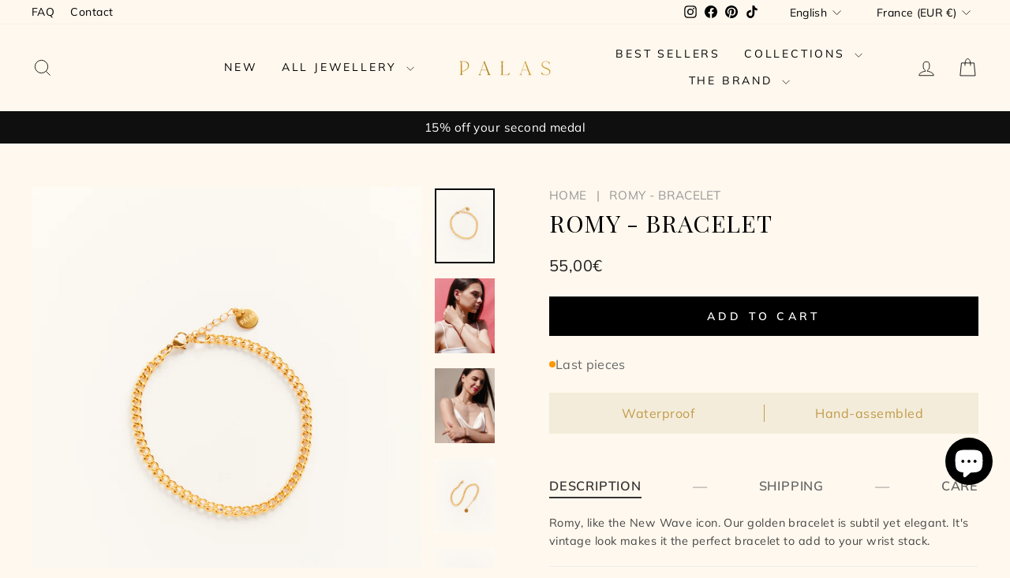

--- FILE ---
content_type: text/css
request_url: https://fancypalas.com/cdn/shop/t/18/assets/palas.css?v=67286029256268184971765900045
body_size: 2136
content:
.palas-product-card .grid-product__meta{text-align:left}.palas-product-card .grid-product__title{text-align:left;letter-spacing:.02em;font-size:.8em;text-transform:uppercase;display:-webkit-box;-webkit-line-clamp:2;-webkit-box-orient:vertical;overflow:hidden;text-overflow:ellipsis;line-height:1.3;max-height:2.6em}.palas-product-card .grid-product__price{text-align:left;justify-content:flex-start;letter-spacing:.02em;font-size:.8em}.palas-product-card .grid-product__vendor{text-align:left;letter-spacing:.02em;font-size:.8em}.palas-product-card .grid-product__price--savings{display:none}.palas-product-card .grid-product__image-mask{position:relative}.palas-add-to-cart-btn{position:absolute;bottom:0;left:0;right:0;background-color:#000000b3;color:#fff;border:none;padding:12px 16px;text-align:center;text-transform:uppercase;font-size:.85em;letter-spacing:.05em;cursor:pointer;transition:background-color .2s ease;z-index:10}.palas-add-to-cart-btn:hover{background-color:#000000e6}.palas-add-to-cart-btn:active{background-color:#000}.palas-add-to-cart-btn.is-loading{pointer-events:none;opacity:.7}.palas-add-to-cart-round{position:absolute;bottom:10px;right:10px;left:auto;width:22px;height:22px;padding:0;border-radius:50%;background-color:transparent;border:.8px solid #c19a49;color:#c19a49;display:flex;align-items:center;justify-content:center;cursor:pointer;transition:all .2s ease}.product-recommendations__slide .palas-add-to-cart-round{bottom:5px;right:5px}.palas-add-to-cart-round:hover{background-color:#c19a49;color:#fff}.palas-add-to-cart-round svg{width:14px;height:14px;stroke-width:1}.palas-add-to-cart-round.is-loading{opacity:.7}.palas-spinner{animation:palas-spin .8s linear infinite}@keyframes palas-spin{0%{transform:rotate(0)}to{transform:rotate(360deg)}}.palas-sale-badge{position:absolute;top:10px;left:10px;padding:2px 6px;border:.8px solid #c19a49;border-radius:2px;background-color:transparent;color:#c19a49;font-size:.7em;font-weight:600;letter-spacing:.02em;z-index:10}.palas-sold-out-badge{position:absolute;top:10px;right:10px;padding:2px 6px;border:.8px solid #c19a49;border-radius:2px;background-color:transparent;color:#c19a49;font-size:.7em;font-weight:600;letter-spacing:.02em;z-index:10}.palas-sale-badge--meta{position:static;display:none;margin-bottom:4px}.product-recommendations__slide .palas-sale-badge{display:none}.product-recommendations__slide .palas-sale-badge--meta{display:inline-block}.palas-product-badge{position:absolute;top:15px;right:15px;padding:6px 12px;border:1px solid #c19a49;border-radius:3px;background-color:transparent;color:#c19a49;font-size:.9em;font-weight:600;letter-spacing:.05em;text-transform:uppercase;z-index:10}.palas-product-badge--sold-out{text-transform:none}#NavDrawer .drawer__fixed-header{position:relative!important}#NavDrawer .drawer__header{position:relative!important;display:flex!important;align-items:center!important;justify-content:center!important;padding:20px!important;min-height:60px!important}#NavDrawer .drawer__close{position:absolute!important;top:50%!important;right:15px!important;transform:translateY(-50%)!important;margin:0!important;z-index:10!important}#NavDrawer .drawer__close-button{position:static!important;right:auto!important;top:auto!important;margin:0 0 0 -16px!important;padding:8px!important;transform:none!important}#NavDrawer .drawer__title{display:flex!important;justify-content:center!important;align-items:center!important;margin:0 auto!important;padding:0 50px!important}.drawer__logo-link{display:block;max-width:120px}.drawer__logo-link img{width:100%;height:auto}.mobile-nav__item--secondary .grid__item{width:100%!important;flex:0 0 100%!important;max-width:100%!important}.mobile-nav__item.mobile-nav__item--secondary{margin-top:20px!important}.mobile-nav__social{display:flex!important;justify-content:center!important;align-items:center!important;flex-wrap:nowrap!important;gap:10px!important;width:auto!important;padding:20px!important}.mobile-nav__social-item{width:auto!important;flex:none!important;border:none!important}.mobile-nav__social-item a{border:none!important;padding:10px!important;display:flex!important;align-items:center!important;justify-content:center!important}#NavDrawer .drawer__contents{position:relative!important;height:100%!important;display:flex!important;flex-direction:column!important}#NavDrawer .drawer__scrollable{flex:1!important;overflow-y:auto!important;padding-bottom:60px!important}#NavDrawer .drawer__footer{position:absolute!important;bottom:0!important;left:0!important;right:0!important;background:var(--colorDrawers)!important;z-index:10!important}#NavDrawer .drawer__footer-content{display:flex!important;justify-content:space-between!important;align-items:center!important;font-size:14px!important;padding:0!important}#NavDrawer .drawer__footer-left,#NavDrawer .drawer__footer-right{color:#000!important}#NavDrawer .drawer__footer-left .multi-selectors,#NavDrawer .drawer__footer-right .multi-selectors,#NavDrawer .drawer__footer-left .multi-selectors__item,#NavDrawer .drawer__footer-right .multi-selectors__item{margin:0!important}#NavDrawer .drawer__footer-left .faux-select,#NavDrawer .drawer__footer-right .faux-select{font-size:14px!important;padding:5px 25px 5px 5px!important;position:relative!important}#NavDrawer .drawer__footer-left .faux-select .icon,#NavDrawer .drawer__footer-right .faux-select .icon{height:11px!important;position:absolute!important;right:10px!important;top:50%!important;transform:translateY(-50%)!important}#NavDrawer .drawer__footer-left .disclosure-list,#NavDrawer .drawer__footer-right .disclosure-list{font-size:14px!important;background-color:#fff}#NavDrawer .mobile-nav__link--top-level{padding:10px var(--drawer-gutter);font-family:Playfair;text-transform:uppercase;letter-spacing:-.5px;font-size:1.4em}#NavDrawer .mobile-nav__item--secondary a{text-transform:uppercase;font-size:.9em;padding-bottom:3px;padding-top:8px}.mobile-nav__collection-images-wrapper{padding-bottom:20px}.mobile-nav__collection-images-scroller{overflow-x:auto;-webkit-overflow-scrolling:touch}.mobile-nav__collection-images{display:inline-flex;gap:10px;padding-left:20px;padding-right:20px;padding-bottom:20px;scroll-snap-type:x mandatory}.mobile-nav__collection-item{flex:0 0 170px;text-align:left;scroll-snap-align:start}.mobile-nav__collection-item a{display:block;text-decoration:none;color:inherit}.mobile-nav__collection-item img{width:100%;aspect-ratio:3/4;object-fit:cover;border-radius:4px}.mobile-nav__collection-images--landscape .mobile-nav__collection-item{flex:0 0 calc(100% - 40px)}.mobile-nav__collection-images--landscape .mobile-nav__collection-item img{aspect-ratio:4/3}.mobile-nav__collection-title{font-size:.75em;margin-top:8px;text-transform:capitalize;letter-spacing:0}#CartDrawer .palas-cart-steps{display:flex;align-items:center;gap:0}#CartDrawer .palas-cart-step-active{color:inherit;font-weight:inherit;letter-spacing:inherit}#CartDrawer .palas-cart-step-inactive,#CartDrawer .palas-cart-separator{color:#aaa;font-size:.7em}#CartDrawer .palas-cart-separator{margin:0 .5em}#CartDrawer .palas-cart-step-delivery,#CartDrawer .palas-cart-step-payment{display:none}@media only screen and (min-width: 769px){#CartDrawer .palas-cart-step-delivery,#CartDrawer .palas-cart-step-payment{display:inline}}#CartDrawer.drawer--right{right:-100vw;width:100vw}#CartDrawer.drawer--right.drawer--is-open{transform:translate(-100vw)}#CartDrawer.drawer{max-width:100%}@media only screen and (min-width: 769px){#CartDrawer.drawer{max-width:95%}#CartDrawer.drawer--right{right:-600px;width:600px}#CartDrawer.drawer--right.drawer--is-open{transform:translate(-600px)}}#CartDrawer .cart__items{margin-bottom:40px}#CartDrawer .cart__discount{color:#c89934}[data-section-id=PalasRecentlyViewed-Cart-Drawer] .page-width,[data-section-id=PalasRecentlyViewed-Cart-Drawer] .page-width--flush-small{padding-left:12px;padding-right:12px}[data-section-id=PalasRecentlyViewed-Cart-Drawer] .grid{display:grid;grid-template-columns:repeat(4,1fr);gap:12px;margin:0}[data-section-id=PalasRecentlyViewed-Cart-Drawer] .grid__item{padding-left:0}[data-section-id=PalasRecentlyViewed-Cart-Drawer] .palas-rv-grid-item{width:100%}#CartDrawer .cart__item.free-gift-item .js-qty__wrapper{display:none!important}#CartDrawer .cart__image a{display:block;height:auto;position:relative;width:100%;aspect-ratio:4 / 5}.drawer input,.drawer textarea{border-color:#d4af37;background-color:#fff}.add-to-cart[disabled]{margin-top:20px}.newsletter__input{background-color:#fff;border-color:#d4af37}.search__input{border-color:#d4af37}.site-header__search{box-shadow:none}.predictive__screen{background:none}.palas-breadcrumb{font-size:.85em;letter-spacing:.02em;color:#989898;text-transform:uppercase}.palas-breadcrumb a{color:#989898;text-decoration:none}.palas-breadcrumb a:hover{text-decoration:underline}.palas-breadcrumb__divider{margin:0 8px;text-transform:none}.palas-breadcrumb__current{color:#989898}.palas-product-title{font-family:Playfair Display,serif;font-weight:400;letter-spacing:.02em;text-transform:uppercase;margin-top:10px}.palas-price__compare{text-decoration:line-through;opacity:.7;margin-right:8px}.palas-price__current{font-weight:600}.palas-price__current--on-sale{color:inherit}.palas-price__unit{margin-top:4px;font-size:.85em;opacity:.7}.palas-price__policies{margin-top:8px;font-size:.8em;opacity:.7}.palas-reassurance{display:flex;align-items:stretch;justify-content:center;flex-wrap:nowrap;padding:15px 20px;text-align:center;font-weight:500;letter-spacing:.03em;background-color:#f3ecda;color:#c19a49}.palas-reassurance--uppercase{text-transform:uppercase}.palas-reassurance__separator{width:1px;margin:0 15px;flex-shrink:0;font-size:0;line-height:0;background-color:#c19a49}.palas-reassurance__item{flex:1;display:flex;align-items:center;justify-content:center;text-align:center;line-height:1.4;word-wrap:break-word;overflow-wrap:break-word}.palas-stock-rating{display:flex;justify-content:space-between;align-items:center;gap:15px}.palas-stock-rating__stock{display:flex;align-items:center;gap:8px;font-size:.9em}.palas-stock-rating__dot{width:8px;height:8px;border-radius:50%;background-color:#4caf50;flex-shrink:0}.palas-stock-rating__dot--in_stock{background-color:#4caf50}.palas-stock-rating__dot--low_stock{background-color:#ff9800}.palas-stock-rating__dot--out_of_stock{background-color:#e53935}.palas-stock-rating__text{color:#666;letter-spacing:.02em}.palas-stock-rating__rating{flex-shrink:0;margin-left:auto}.palas-rating{display:flex;align-items:center;gap:6px}.palas-rating .jdgm-prev-badge,.palas-rating .jdgm-preview-badge{display:inline-flex!important}.palas-rating .jdgm-prev-badge__text{display:none!important}.palas-rating__text{font-size:.9em;color:#666;letter-spacing:.02em}.palas-dimension{background-color:transparent;color:#a9a9a9;padding:15px 0 0;text-align:left;font-weight:500;letter-spacing:.05em;font-size:.9em}.palas-dimension--uppercase{text-transform:uppercase}.palas-tabs{background-color:transparent;padding:25px 0}.palas-tabs__headers{display:flex;align-items:center;justify-content:space-between;width:100%;margin-bottom:20px}.palas-tabs__header{background:none;border:none;padding:5px 0;font-size:.9em;font-weight:600;text-transform:uppercase;letter-spacing:.05em;color:#666;cursor:pointer;position:relative;transition:color .2s ease}.palas-tabs__header:hover,.palas-tabs__header--active{color:#333}.palas-tabs__header--active:after{content:"";position:absolute;bottom:0;left:0;right:0;height:2px;background-color:#333}.palas-tabs__separator{margin:0 15px;color:#999;font-weight:300}.palas-tabs__contents{position:relative}.palas-tabs__content{display:none}.palas-tabs__content--active{display:block}.palas-tabs__content .rte{font-size:.8em;line-height:1.6;color:#444}.palas-tabs__content .rte p{margin-bottom:1em}.palas-tabs__content .rte p:last-child{margin-bottom:0}.palas-tabs__content .rte a{color:inherit;text-decoration:underline}@media only screen and (max-width: 768px){.palas-buy-buttons--hide-mobile{display:none!important}}.palas-buy-buttons-sticky{display:none}@media only screen and (max-width: 768px){.palas-buy-buttons-sticky{display:block;position:fixed;bottom:0;left:0;right:0;z-index:29;background-color:var(--colorBody);padding:12px 15px;box-shadow:0 -2px 10px #0000001a;border-top:1px solid #eee}.palas-buy-buttons-sticky__header{display:flex;justify-content:space-between;align-items:center;margin-bottom:10px;gap:10px}.palas-buy-buttons-sticky__title{font-size:16px;font-weight:500;color:var(--colorTextBody);text-align:left;overflow:hidden;text-overflow:ellipsis;display:-webkit-box;-webkit-line-clamp:2;-webkit-box-orient:vertical;flex:1;min-width:0}.palas-buy-buttons-sticky__price{font-size:16px;font-weight:600;color:var(--colorTextBody);white-space:nowrap;display:flex;align-items:center;gap:6px}.palas-buy-buttons-sticky__price-compare{text-decoration:line-through;opacity:.6;font-weight:400}.palas-buy-buttons-sticky__price-current{color:var(--colorTextBody)}.palas-buy-buttons-sticky__inner{max-width:100%}.palas-buy-buttons-sticky .product-form__submit{width:100%;margin:0;padding:14px 20px;font-size:14px;letter-spacing:.1em}.palas-buy-buttons-sticky .product-form__quantity,.palas-buy-buttons-sticky .shopify-payment-button,.palas-buy-buttons-sticky .product-form__error-message-wrapper{display:none!important}.product-single{padding-bottom:110px}}inbox-online-store-chat{z-index:29!important}@media only screen and (min-width: 769px){.product__photos--thumbs-right .product__thumbs--beside{order:1!important;margin-left:15px;margin-right:0}.product__photos--thumbs-right .product__main-photos{order:0}}.palas-shipping-info{margin:0;transition:opacity .2s ease}.palas-shipping-info__loading{color:#999;font-style:italic}.palas-shipping-info--loaded{font-weight:500}.palas-cart-shipping,.palas-cart-total{border-top:1px solid #eee;padding-top:10px;margin-top:10px}.palas-cart-total{font-weight:600}.palas-cart-shipping--free [data-estimated-shipping]{color:#2e7d32;font-weight:600}.palas-tab-extra-content{margin-top:20px;padding-top:15px;border-top:1px solid #eee}
/*# sourceMappingURL=/cdn/shop/t/18/assets/palas.css.map?v=67286029256268184971765900045 */


--- FILE ---
content_type: text/css
request_url: https://cdn.shopify.com/extensions/019b277c-fa2f-7779-8eb9-c51a2e45ad7b/palas-88/assets/palas-custom-styles.css
body_size: -254
content:
/* ========================================
   PALAS CUSTOM STYLES
   Custom CSS for theme modifications
   ======================================== */

/* OTHER PAYMENT BUTTON ON PRODUCT PAGE */
.page-content--product .shopify-payment-button {
  display: none;
}
/* OTHER PAYMENT BUTTON ON PRODUCT PAGE END */

/* MOBILE PRODUCT LIST FONT */
.drawer__scrollable .grid-product__title {
    font-size: 11px;
}

@media only screen and (max-width: 768px) {
  [data-type_product_capitalize=true] .grid-product__title {
      font-size: 11px;
  }

  .grid-product__price--original {
    font-size: 12px;
  }

  .collection-grid__wrapper [data-product-price] {
    font-size: 14px;
  }

  .grid-product__price--savings {
    display: none;
  }
}
/* MOBILE PRODUCT LIST FONT END */

/* BUTTON DESIGN */
button.add-to-cart.btn--secondary {
  color: #fff;
  background-color: #000;
}

button.add-to-cart.btn--secondary.btn--loading {
  color: #fff;
}

.btn--loading.btn--secondary:before {
    border-color: #fff;
    border-top-color: transparent;
}


div.Vtl-WishlistButton__AddToWishlist {
  border: 1px solid #000;
  padding: 13px;
}
/* BUTTON DESIGN END */

/* SHOPIFY CHAT POSITION */
.template-product #ShopifyChat {
  bottom: 100px !important;
}
/* SHOPIFY CHAT POSITION END */

/* PRODUCT RECOMMENDATIONS */
.product-recommendations__slide span[data-product-price-with-discount] {
  display: none;
}
/* PRODUCT RECOMMENDATIONS END */

.Vtl-WishlistHeaderWrapper {
    margin-top: auto;
    margin-bottom: auto;
}


--- FILE ---
content_type: text/css
request_url: https://cdn.shopify.com/extensions/019b277c-fa2f-7779-8eb9-c51a2e45ad7b/palas-88/assets/recently-viewed-cart.css
body_size: 347
content:
/**
 * Recently Viewed Products - Cart Drawer
 * Styles for the recently viewed products section
 *
 * NOTE: Most classes are already defined in the theme.
 * This file is mostly commented out as we use the existing theme classes.
 */

/* Main container spacing */
#PalasRecentlyViewed-Cart-Drawer {
  margin-top: 2rem;
  padding-top: 2rem;
  border-top: 1px solid rgba(0, 0, 0, 0.1);
}

/* Responsive adjustments for container */
@media (max-width: 1024px) {
  #PalasRecentlyViewed-Cart-Drawer {
    margin-top: 1.5rem;
    padding-top: 1.5rem;
  }
}

@media (max-width: 768px) {
  #PalasRecentlyViewed-Cart-Drawer {
    margin-top: 1rem;
    padding-top: 1rem;
  }
}

/*
 * All other classes below are commented out as they already exist in the theme
 */

/*
/* Section layout */
/* .index-section--small {
  padding: 1rem 0;
} */

/* Page width containers */
/* .page-width {
  max-width: 1200px;
  margin: 0 auto;
  padding: 0 1rem;
}

.page-width--flush-small {
  padding: 0;
}

@media (max-width: 768px) {
  .page-width--flush-small {
    padding: 0 0.5rem;
  }
} */

/* Section header */
/* .section-header {
  margin-bottom: 1.5rem;
  text-align: center;
}

.section-header__title {
  font-size: 1.25rem;
  font-weight: 600;
  margin: 0;
  text-transform: uppercase;
  letter-spacing: 0.05em;
} */

/* Grid overflow wrapper */
/* .grid-overflow-wrapper {
  overflow-x: auto;
  -webkit-overflow-scrolling: touch;
} */

/* Product grid */
/* .grid--uniform {
  display: grid;
  grid-template-columns: repeat(4, 1fr);
  gap: 1rem;
  list-style: none;
  margin: 0;
  padding: 0;
}

@media (max-width: 768px) {
  .grid--uniform {
    grid-template-columns: repeat(2, 1fr);
    gap: 0.75rem;
  }
} */

/* Product card */
/* .grid-product {
  position: relative;
}

.grid-product__content {
  height: 100%;
}

.grid-product__link {
  display: block;
  text-decoration: none;
  color: inherit;
  transition: opacity 0.2s ease;
}

.grid-product__link:hover {
  opacity: 0.8;
} */

/* Product image */
/* .grid-product__image-mask {
  position: relative;
  overflow: hidden;
  margin-bottom: 0.75rem;
  background-color: #f5f5f5;
}

.grid__image-ratio {
  position: relative;
  width: 100%;
}

.grid__image-ratio--portrait {
  padding-bottom: 125%;
}

.grid-product__image {
  position: absolute;
  top: 0;
  left: 0;
  width: 100%;
  height: 100%;
  object-fit: cover;
  transition: transform 0.3s ease;
}

.grid-product__link:hover .grid-product__image {
  transform: scale(1.05);
} */

/* Product meta (title & price) */
/* .grid-product__meta {
  text-align: left;
}

.grid-product__title {
  font-size: 0.875rem;
  font-weight: 500;
  margin-bottom: 0.25rem;
  line-height: 1.4;
  overflow: hidden;
  text-overflow: ellipsis;
  display: -webkit-box;
  -webkit-line-clamp: 2;
  -webkit-box-orient: vertical;
}

.grid-product__price {
  font-size: 0.875rem;
  font-weight: 600;
  color: #333;
}

.grid-product__price--sale {
  color: #e74c3c;
  margin-right: 0.5rem;
}

.grid-product__price--original {
  text-decoration: line-through;
  color: #999;
  font-size: 0.75rem;
} */

/* Animations */
/* .appear-animation {
  opacity: 0;
  animation: fadeIn 0.5s ease forwards;
}

.appear-delay-4 {
  animation-delay: 0.4s;
}

@keyframes fadeIn {
  from {
    opacity: 0;
    transform: translateY(10px);
  }
  to {
    opacity: 1;
    transform: translateY(0);
  }
} */

/* Responsive adjustments */
/* @media (max-width: 1024px) {
  .section-header__title {
    font-size: 1.125rem;
  }
}

@media (max-width: 768px) {
  .section-header {
    margin-bottom: 1rem;
  }

  .section-header__title {
    font-size: 1rem;
  }

  .grid-product__title {
    font-size: 0.8125rem;
  }

  .grid-product__price {
    font-size: 0.8125rem;
  }
} */

/* Loading state */
/* #PalasRecentlyViewed-Cart-Drawer[data-loading] {
  opacity: 0.5;
  pointer-events: none;
} */

/* Empty state (hidden by default) */
/* #PalasRecentlyViewed-Cart-Drawer:empty {
  display: none;
} */


--- FILE ---
content_type: text/css
request_url: https://cdn.shopify.com/extensions/019b277c-fa2f-7779-8eb9-c51a2e45ad7b/palas-88/assets/progress-bar.css
body_size: -8
content:
/* ====================================
   Free Shipping Progress Bar Styles
   ==================================== */

/* Container principal */
.palas-progress-container {
    border-bottom: 1px solid #e5e5e5;
    padding-bottom: 20px;
    padding-top: 20px;
    position: relative;
}

/* Message texte au-dessus de la barre */
.palas-progress-message {
    color: #0f0f0f;
    font-size: .6875rem;           /* 11px */
    text-transform: uppercase;
    letter-spacing: .025rem;
    text-align: center;
    margin-top: .5rem; 
    margin-bottom: .5rem;          /* 8px */
}

/* Barre de progression simple */
.palas-progress-bar {
    width: 100%;
}

/* Wrapper de la barre (fond gris) */
.palas-progress-wrapper {
    width: 100%;
    background-color: #eee;        /* Fond gris clair */
    position: relative;
    max-width: 21.875rem;          /* 350px - largeur max centrée */
    margin-left: auto;
    margin-right: auto;
    height: 3px;                   /* Hauteur fine */
}

/* Barre de remplissage (noire) */
.palas-progress-fill {
    height: 100%;
    background-color: black;       /* Couleur de la progression */
    width: 0%;                     /* Largeur par défaut, mise à jour par JS */
    transition: width 0.5s ease;   /* Animation fluide */
}


--- FILE ---
content_type: text/css
request_url: https://cdn.shopify.com/extensions/019b277c-fa2f-7779-8eb9-c51a2e45ad7b/palas-88/assets/progress-bar-dual.css
body_size: -158
content:
/* ====================================
   Double Progress Bar Styles
   For Free Shipping + Free Gift thresholds
   ==================================== */

/* Container for double progress bars */
.double-progress-bars {
    width: 100%;
    border-bottom: 1px solid #e5e5e5;
    padding-bottom: 20px;
    padding-top: 20px;
    position: relative;
}

/* Message texte au-dessus des barres */
.double-progress-bars .progress-message {
    color: #0f0f0f;
    font-size: .6875rem;           /* 11px */
    text-transform: uppercase;
    letter-spacing: .025rem;
    text-align: center;
    margin-bottom: .75rem;
}

/* Wrapper contenant les deux barres côte à côte */
.progress-bars-dual-wrapper {
    display: flex;
    gap: .5rem;
    align-items: flex-end;
    max-width: 21.875rem;          /* 350px - largeur max centrée */
    margin-left: auto;
    margin-right: auto;
}

/* Item individuel pour chaque barre */
.progress-bar-dual-item {
    flex: 1;
    display: flex;
    flex-direction: column;
}

/* Wrapper de la barre (fond gris) - réutilise le style existant */
.progress-bar-dual-item .progress-bar-wrapper {
    width: 100%;
    background-color: #eee;
    position: relative;
    height: 3px;
}

/* Barre de remplissage - réutilise le style existant */
.progress-bar-dual-item .progress-bar-fill {
    height: 100%;
    background-color: black;
    width: 0%;
    transition: width 0.5s ease;
}

/* Barre de remplissage pour le Free Gift - couleur dorée */
.progress-bar-dual-item .progress-bar-fill.progress-bar-gift {
    background-color: #D4AF37 !important;
}

/* Label sous chaque barre */
.progress-label {
    color: #0f0f0f;
    font-size: .625rem;            /* 10px */
    text-transform: uppercase;
    letter-spacing: .025rem;
    text-align: center;
    margin-top: .25rem;
    font-weight: 500;
}


--- FILE ---
content_type: text/javascript
request_url: https://cdn.shopify.com/extensions/019b277c-fa2f-7779-8eb9-c51a2e45ad7b/palas-88/assets/free-gift-marker.js
body_size: 650
content:
/**
 * Free Gift Marker
 * Hides quantity selector for items with price = 0
 */

class PalasFreeGiftMarker {
  constructor() {
    this.init();
  }

  init() {
    this.markZeroPriceItems();
    this.hideZeroDiscounts();
    this.observeDOM();
    this.bindCartEvents();
  }

  /**
   * Check if cart item has zero price
   */
  isZeroPrice(cartItem) {
    // Look for price element - common selectors
    const priceSelectors = [
      '.cart__price',
      '.cart-item__price',
      '[data-cart-item-price]',
      '.price'
    ];

    for (const selector of priceSelectors) {
      const priceElement = cartItem.querySelector(selector);
      if (priceElement) {
        const priceText = priceElement.textContent.trim();
        // Check for 0, 0.00, 0,00, €0, $0, 0€, 0$, Free, Gratuit
        if (/^[€$£]?0[,.]?0*[€$£]?$/.test(priceText) ||
            /free|gratuit/i.test(priceText)) {
          return true;
        }
      }
    }

    // Check for FREE coupon
    if (this.hasFreeCoupon(cartItem)) {
      return true;
    }

    return false;
  }

  /**
   * Check if cart item has a FREE coupon applied
   */
  hasFreeCoupon(cartItem) {
    // Check all text content in the cart item for "FREE"
    const fullText = cartItem.textContent || '';
    if (/free/i.test(fullText)) {
      return true;
    }
    return false;
  }

  /**
   * Hide discount labels showing -0,00€ or -0.00€
   */
  hideZeroDiscounts() {
    try {
      // Find all elements that might contain discount text
      const allElements = document.querySelectorAll('*');

      allElements.forEach(el => {
        // Only check text nodes, not elements with children
        if (el.children.length === 0 && el.textContent) {
          const text = el.textContent.trim();
          // Match patterns like: (-0,00€), -0,00€, (-0.00€), -0.00€, (- 0,00 €), etc.
          if (/^\(?-?\s*0[,.]00\s*€?\)?$/.test(text) ||
              /^\(?€?\s*-?\s*0[,.]00\s*\)?$/.test(text) ||
              /\(-0[,.]00\s*€\)/.test(text) ||
              /\(-€0[,.]00\)/.test(text)) {
            el.style.display = 'none';
          }
        }
      });

      // Also target specific discount elements with zero value
      const discountSelectors = [
        '.cart-discount',
        '.discount',
        '.cart__discount',
        '[data-discount]',
        '.order-discount',
        '.reduction-code'
      ];

      discountSelectors.forEach(selector => {
        document.querySelectorAll(selector).forEach(el => {
          const text = el.textContent || '';
          if (/\(-?\s*0[,.]00\s*€?\)/.test(text) || /-?\s*0[,.]00\s*€/.test(text)) {
            // Check if the discount amount is actually zero
            const match = text.match(/-?\s*(\d+)[,.](\d+)/);
            if (match && parseFloat(match[1] + '.' + match[2]) === 0) {
              el.style.display = 'none';
            }
          }
        });
      });
    } catch (error) {
      // Silent fail
    }
  }

  /**
   * Mark zero price items in the DOM
   */
  markZeroPriceItems() {
    try {
      const cartItems = document.querySelectorAll('.cart__item');

      cartItems.forEach(cartItem => {
        const isZero = this.isZeroPrice(cartItem);
        cartItem.classList.toggle('free-gift-item', isZero);
      });
    } catch (error) {
      // Silent fail
    }
  }

  /**
   * Watch for DOM changes
   */
  observeDOM() {
    const observer = new MutationObserver((mutations) => {
      const hasCartChanges = mutations.some(mutation => {
        if (mutation.type === 'childList') {
          return Array.from(mutation.addedNodes).some(node => {
            if (node.nodeType === 1) {
              return node.classList?.contains('cart__item') || node.querySelector?.('.cart__item');
            }
            return false;
          });
        }
        return false;
      });

      if (hasCartChanges) {
        this.markZeroPriceItems();
        setTimeout(() => this.hideZeroDiscounts(), 100);
      }
    });

    observer.observe(document.body, { childList: true, subtree: true });
  }

  /**
   * Listen to cart events
   */
  bindCartEvents() {
    document.addEventListener('cart:updated', () => {
      this.markZeroPriceItems();
      setTimeout(() => this.hideZeroDiscounts(), 100);
    });
    document.addEventListener('cart:refresh', () => {
      this.markZeroPriceItems();
      setTimeout(() => this.hideZeroDiscounts(), 100);
    });
    document.addEventListener('theme:cart:change', () => {
      this.markZeroPriceItems();
      setTimeout(() => this.hideZeroDiscounts(), 100);
    });
  }
}

// Initialize
if (document.readyState === 'loading') {
  document.addEventListener('DOMContentLoaded', () => new PalasFreeGiftMarker());
} else {
  new PalasFreeGiftMarker();
}


--- FILE ---
content_type: text/javascript
request_url: https://fancypalas.com/cdn/shop/t/18/assets/palas-shipping-calculator.js?v=140878232714779357871765897079
body_size: 646
content:
(function(){"use strict";if(window.PalasShipping)return;const PalasShipping={config:{europe:{threshold:70,shippingCost:6,countries:["FR","BE","BA","HR","CY","CZ","DK","EE","FI","DE","GI","GR","HU","IE","IT","XK","LT","LU","MK","MT","MD","ME","NL","NO","PL","RO","SK","SI","ES","SE","CH","UA","PT","LV","MC","VA","AX","BY","BG","FO","GG","IS","IM","JE","LI","SM","RS","SJ"]},row:{threshold:200,shippingCost:10}},_cachedInfo:null,getZone(countryCode){return countryCode?this.config.europe.countries.includes(countryCode)?"europe":"row":"europe"},async getShippingInfo(){if(this._cachedInfo)return this._cachedInfo;if(!window.PalasCountryDetector)return console.warn("[PalasShipping] PalasCountryDetector not found, using defaults"),this._getDefaultInfo();try{const{country,currency}=await window.PalasCountryDetector.getUserCountry(),zone=this.getZone(country),zoneConfig=this.config[zone],info={shippingCost:zoneConfig.shippingCost,threshold:zoneConfig.threshold,currency:currency||"EUR",zone,country,formattedCost:this.formatMoney(zoneConfig.shippingCost,currency||"EUR"),formattedThreshold:this.formatMoney(zoneConfig.threshold,currency||"EUR")};return this._cachedInfo=info,info}catch(error){return console.error("[PalasShipping] Error getting shipping info:",error),this._getDefaultInfo()}},_getDefaultInfo(){const zoneConfig=this.config.europe;return{shippingCost:zoneConfig.shippingCost,threshold:zoneConfig.threshold,currency:"EUR",zone:"europe",country:null,formattedCost:this.formatMoney(zoneConfig.shippingCost,"EUR"),formattedThreshold:this.formatMoney(zoneConfig.threshold,"EUR")}},async getEstimatedShipping(cartTotal){const info=await this.getShippingInfo(),isFree=cartTotal>=info.threshold,shipping=isFree?0:info.shippingCost;return{shipping,isFree,formattedShipping:isFree?this.getFreeLabel():this.formatMoney(shipping,info.currency),currency:info.currency}},async getEstimatedTotal(cartTotal){const info=await this.getShippingInfo(),shippingResult=await this.getEstimatedShipping(cartTotal),total=cartTotal+shippingResult.shipping;return{total,formattedTotal:this.formatMoney(total,info.currency)}},formatMoney(amount,currency){try{return new Intl.NumberFormat("fr-FR",{style:"currency",currency:currency||"EUR",minimumFractionDigits:0,maximumFractionDigits:0}).format(amount)}catch{return amount+" "+(currency||"EUR")}},getFreeLabel(){return window.theme&&window.theme.strings&&window.theme.strings.free?window.theme.strings.free:(document.documentElement.lang||"fr").startsWith("fr")?"GRATUIT":"FREE"},async getShippingTabText(){const info=await this.getShippingInfo();return(document.documentElement.lang||"fr").startsWith("fr")?`Livraison : ${info.formattedCost} - Gratuite d\xE8s ${info.formattedThreshold}`:`Shipping: ${info.formattedCost} - Free from ${info.formattedThreshold}`},clearCache(){this._cachedInfo=null},async updateFreeShippingItems(){const items=document.querySelectorAll("[data-palas-free-shipping-item]");if(items.length===0)return;const info=await this.getShippingInfo(),lang=document.documentElement.lang||"fr";let text;lang.startsWith("fr")?text=`Livraison gratuite d\xE8s ${info.formattedThreshold}`:text=`Free shipping from ${info.formattedThreshold}`,items.forEach(item=>{item.textContent=text}),console.log("[PalasShipping] Updated",items.length,"free shipping items with threshold:",info.formattedThreshold)},async updateCartDrawer(cartTotalCents){const cartTotal=cartTotalCents/100,info=await this.getShippingInfo(),shippingResult=await this.getEstimatedShipping(cartTotal),totalResult=await this.getEstimatedTotal(cartTotal),shippingEl=document.querySelector("[data-estimated-shipping]");shippingEl&&(shippingEl.textContent=shippingResult.formattedShipping,shippingEl.classList.toggle("palas-cart-shipping--free",shippingResult.isFree));const totalEl=document.querySelector("[data-estimated-total]");totalEl&&(totalEl.textContent=totalResult.formattedTotal)},initCartDrawer(){document.addEventListener("cart:refresh",()=>this._refreshCartDrawer()),document.addEventListener("theme:cart:change",()=>this._refreshCartDrawer()),document.addEventListener("cart:updated",()=>this._refreshCartDrawer()),document.querySelector("[data-estimated-shipping]")&&this._refreshCartDrawer()},async _refreshCartDrawer(){try{const cart=await(await fetch("/cart.js")).json();await this.updateCartDrawer(cart.total_price)}catch(error){console.error("[PalasShipping] Error refreshing cart:",error)}}};window.PalasShipping=PalasShipping,document.readyState==="loading"?document.addEventListener("DOMContentLoaded",()=>{window.PalasShipping.initCartDrawer(),window.PalasShipping.updateFreeShippingItems()}):(window.PalasShipping.initCartDrawer(),window.PalasShipping.updateFreeShippingItems())})();
//# sourceMappingURL=/cdn/shop/t/18/assets/palas-shipping-calculator.js.map?v=140878232714779357871765897079


--- FILE ---
content_type: text/javascript
request_url: https://cdn.shopify.com/extensions/019b277c-fa2f-7779-8eb9-c51a2e45ad7b/palas-88/assets/announcement-bar-updater.js
body_size: 1113
content:
/**
 * Dynamic Announcement Bar Updater
 * Automatically updates the first announcement slide (data-index="0") based on:
 * - Active promotion mode (Instant / Threshold / None)
 * - User's geographic zone (Europe / Rest of World)
 * - Configured thresholds for shipping and gifts
 */

class PalasAnnouncementBar {
  constructor() {
    // Translations from Shopify theme locales
    this.translations = window.PalasAnnouncementTranslations || {
      instant_promo: "Charm offert dès le 1er article - Promotion en cours !",
      threshold_both: "Livraison gratuite à partir de {shipping} + Charm offert à partir de {gift}",
      shipping_only: "Livraison gratuite à partir de {amount}"
    };

    // User country and currency (will be set async)
    this.userCountry = null;
    this.currencyCode = 'EUR';

    this.init();
  }

  async init() {
    try {
      // Detect user country first
      await this.detectUserCountry();

      // Wait for configs to be loaded
      this.waitForConfigsAndUpdate();
    } catch (error) {

      // Don't block other scripts if there's an error
    }
  }

  /**
   * Detect the user's country via shared detector (prevents duplicate API calls)
   */
  async detectUserCountry() {
    if (window.PalasCountryDetector) {
      const result = await window.PalasCountryDetector.getUserCountry();
      this.userCountry = result.country;
      this.currencyCode = result.currency || 'EUR';
      return this.userCountry;
    }

    // Fallback if country detector not loaded
    if (window.Shopify && window.Shopify.country) {
      this.userCountry = window.Shopify.country;
      this.currencyCode = (window.Shopify.currency && window.Shopify.currency.active) || 'EUR';
      return this.userCountry;
    }

    // Final fallback
    this.userCountry = null;
    return null;
  }

  /**
   * Wait for window configs to be loaded, then update
   */
  waitForConfigsAndUpdate() {
    // Check if configs are already loaded
    if (window.PalasProgressBarConfig && window.PalasFreeGiftThreshold) {
      this.updateAnnouncementBar();
      return;
    }

    // Otherwise, wait a bit for configs to load
    let attempts = 0;
    const maxAttempts = 20; // 2 seconds max
    const interval = setInterval(() => {
      attempts++;

      if (window.PalasProgressBarConfig && window.PalasFreeGiftThreshold) {
        clearInterval(interval);
        this.updateAnnouncementBar();
      } else if (attempts >= maxAttempts) {
        clearInterval(interval);

        this.updateAnnouncementBar();
      }
    }, 100);
  }

  /**
   * Check if Mode 1 (Instant) is currently active
   */
  isInstantModeActive() {
    const config = window.PalasFreeGift;
    if (!config || !config.enabled || !config.product?.variantId) {
      return false;
    }

    // Check if currently in the active period
    if (config.startDate && config.endDate) {
      const now = new Date();
      const start = new Date(config.startDate);
      const end = new Date(config.endDate);

      return now >= start && now <= end;
    }

    return false;
  }

  /**
   * Check if Mode 2 (Threshold) is active
   */
  isThresholdModeActive() {
    const config = window.PalasFreeGiftThreshold;
    if (!config || !config.enabled || !config.product?.variantId) {
      return false;
    }

    // Mode 2 is only active if Mode 1 is NOT currently active
    if (this.isInstantModeActive()) {
      return false;
    }

    return true;
  }

  /**
   * Get shipping threshold for current country
   */
  getShippingThreshold() {
    const config = window.PalasProgressBarConfig;
    if (!config) return { threshold: 70, currency: 'EUR' }; // Fallback

    // Parse Europe config
    const europeConfig = this.parseConfig(config.europe, { threshold: 70, countries: ['FR'] });
    const rowConfig = this.parseConfig(config.restOfWorld, { threshold: 250 });

    // Check if user is in Europe
    if (this.isEuropeanCountry()) {
      return { threshold: europeConfig.threshold, currency: this.currencyCode };
    } else {
      return { threshold: rowConfig.threshold, currency: this.currencyCode };
    }
  }

  /**
   * Get gift threshold for current country
   */
  getGiftThreshold() {
    const config = window.PalasFreeGiftThreshold;
    if (!config || !config.thresholds) return { threshold: 90, currency: 'EUR' }; // Fallback

    // Check if user is in Europe
    if (this.isEuropeanCountry()) {
      const threshold = config.thresholds.europe?.threshold || 90;
      return { threshold: threshold, currency: this.currencyCode };
    } else {
      const threshold = config.thresholds.restOfWorld?.threshold || 250;
      return { threshold: threshold, currency: this.currencyCode };
    }
  }

  /**
   * Check if user country is in Europe zone
   */
  isEuropeanCountry() {
    if (!this.userCountry) return false;

    // Get European countries list from config
    const config = window.PalasProgressBarConfig;
    if (!config) return false;

    const europeConfig = this.parseConfig(config.europe, { threshold: 70, countries: ['FR'] });
    const europeanCountries = europeConfig.countries || [];

    return europeanCountries.includes(this.userCountry.toUpperCase());
  }

  /**
   * Parse config from JSON string or object
   */
  parseConfig(config, defaultValue) {
    if (!config) return defaultValue;

    try {
      if (typeof config === 'string') {
        return JSON.parse(config);
      }
      return config;
    } catch (error) {

      return defaultValue;
    }
  }

  /**
   * Format money amount
   */
  formatMoney(amount, currency) {
    try {
      return new Intl.NumberFormat('fr-FR', {
        style: 'currency',
        currency: currency || this.currencyCode,
        minimumFractionDigits: 0,
        maximumFractionDigits: 0
      }).format(amount);
    } catch (error) {
      // Fallback formatting
      return `${amount}€`;
    }
  }

  /**
   * Build the appropriate message based on active modes
   */
  buildMessage() {
    // Scenario 1: Instant mode is active
    if (this.isInstantModeActive()) {
      return this.translations.instant_promo;
    }

    // Scenario 2: Threshold mode is active
    if (this.isThresholdModeActive()) {
      const shipping = this.getShippingThreshold();
      const gift = this.getGiftThreshold();

      const shippingFormatted = this.formatMoney(shipping.threshold, shipping.currency);
      const giftFormatted = this.formatMoney(gift.threshold, gift.currency);

      return this.translations.threshold_both
        .replace('{shipping}', shippingFormatted)
        .replace('{gift}', giftFormatted);
    }

    // Scenario 3: No gift mode active (shipping only)
    const shipping = this.getShippingThreshold();
    const shippingFormatted = this.formatMoney(shipping.threshold, shipping.currency);

    return this.translations.shipping_only
      .replace('{amount}', shippingFormatted);
  }

  /**
   * Update the announcement bar (data-index="0" only)
   */
  updateAnnouncementBar() {
    try {
      // Target only the first slide (data-index="0")
      const targetSlide = document.querySelector('[data-index="0"] .announcement-link-text');

      if (!targetSlide) {

        return;
      }

      const message = this.buildMessage();

      // Update the text content
      targetSlide.textContent = message;


    } catch (error) {

      // Don't block other scripts if there's an error
    }
  }
}

// Initialize on DOM ready (wrapped in try-catch to not block other scripts)
try {
  if (document.readyState === 'loading') {
    document.addEventListener('DOMContentLoaded', () => {
      try {
        new PalasAnnouncementBar();
      } catch (error) {

      }
    });
  } else {
    new PalasAnnouncementBar();
  }
} catch (error) {

}


--- FILE ---
content_type: text/javascript
request_url: https://cdn.shopify.com/extensions/019b277c-fa2f-7779-8eb9-c51a2e45ad7b/palas-88/assets/country-detector.js
body_size: 324
content:
/**
 * Shared Country Detector - Singleton
 * Prevents multiple scripts from making duplicate /localization.json calls
 * IMPORTANT: This script must be loaded FIRST (before cart-intercept, progress-bar, etc.)
 */

(function() {
  'use strict';

  // Singleton pattern - only one instance
  if (window.PalasCountryDetector) {
    return;
  }

  class CountryDetector {
    constructor() {
      this.userCountry = null;
      this.currencyCode = null;
      this.isLoading = false;
      this.loadPromise = null;
    }

    /**
     * Get user country (cached, only ONE API call)
     */
    async getUserCountry() {
      // If already loaded, return cached value
      if (this.userCountry !== null) {
        return {
          country: this.userCountry,
          currency: this.currencyCode
        };
      }

      // If currently loading, wait for the existing promise
      if (this.isLoading && this.loadPromise) {
        return this.loadPromise;
      }

      // Start loading
      this.isLoading = true;
      this.loadPromise = this._fetchCountry();

      try {
        const result = await this.loadPromise;
        return result;
      } finally {
        this.isLoading = false;
      }
    }

    /**
     * Internal method to fetch country from Shopify global variable
     */
    async _fetchCountry() {
      // Method 1: Shopify global variable (most reliable)
      if (window.Shopify && window.Shopify.country) {
        this.userCountry = window.Shopify.country;
        this.currencyCode = (window.Shopify.currency && window.Shopify.currency.active) || 'EUR';

        return {
          country: this.userCountry,
          currency: this.currencyCode
        };
      }

      // Method 2: Final fallback
      this.userCountry = null;
      this.currencyCode = 'EUR';

      return {
        country: this.userCountry,
        currency: this.currencyCode
      };
    }

    /**
     * Synchronous getter (returns null if not loaded yet)
     */
    getCountrySync() {
      return this.userCountry;
    }

    /**
     * Synchronous getter for currency
     */
    getCurrencySync() {
      return this.currencyCode || 'EUR';
    }
  }

  // Create global singleton instance
  window.PalasCountryDetector = new CountryDetector();

  // Pre-load country on page load to have it ready for all scripts
  if (document.readyState === 'loading') {
    document.addEventListener('DOMContentLoaded', () => {
      window.PalasCountryDetector.getUserCountry();
    });
  } else {
    window.PalasCountryDetector.getUserCountry();
  }

})();


--- FILE ---
content_type: text/javascript
request_url: https://fancypalas.com/cdn/shop/t/18/assets/palas-country-detector.js?v=182021250839194891961765893779
body_size: -441
content:
(function(){"use strict";if(window.PalasCountryDetector)return;class CountryDetector{constructor(){this.userCountry=null,this.currencyCode=null,this.isLoading=!1,this.loadPromise=null}async getUserCountry(){if(this.userCountry!==null)return{country:this.userCountry,currency:this.currencyCode};if(this.isLoading&&this.loadPromise)return this.loadPromise;this.isLoading=!0,this.loadPromise=this._fetchCountry();try{return await this.loadPromise}finally{this.isLoading=!1}}async _fetchCountry(){return window.Shopify&&window.Shopify.country?(this.userCountry=window.Shopify.country,this.currencyCode=window.Shopify.currency&&window.Shopify.currency.active||"EUR",{country:this.userCountry,currency:this.currencyCode}):(this.userCountry=null,this.currencyCode="EUR",{country:this.userCountry,currency:this.currencyCode})}getCountrySync(){return this.userCountry}getCurrencySync(){return this.currencyCode||"EUR"}}window.PalasCountryDetector=new CountryDetector,document.readyState==="loading"?document.addEventListener("DOMContentLoaded",()=>{window.PalasCountryDetector.getUserCountry()}):window.PalasCountryDetector.getUserCountry()})();
//# sourceMappingURL=/cdn/shop/t/18/assets/palas-country-detector.js.map?v=182021250839194891961765893779


--- FILE ---
content_type: text/javascript
request_url: https://cdn.shopify.com/extensions/019b277c-fa2f-7779-8eb9-c51a2e45ad7b/palas-88/assets/cart-drawer-stabilizer.js
body_size: 1044
content:
/**
 * Cart Drawer Stabilizer
 * Forces drawer__inner to always stay visible and manages empty cart state
 * This ensures a stable DOM structure for other scripts (progress bar, recently viewed)
 */

class PalasCartDrawerStabilizer {
  constructor() {


    this.emptyMessageId = 'palas-empty-cart-message';
    this.init();
  }

  init() {
    // Apply stabilization immediately
    this.stabilizeDrawer();

    // Watch for cart drawer DOM changes
    this.observeDrawer();

    // Listen to cart events
    this.bindEvents();

    // Periodic check to ensure drawer__inner stays visible (every 500ms)
    setInterval(() => {
      const drawerInner = document.querySelector('.drawer__inner');
      const drawerCartEmpty = document.querySelector('.drawer__cart-empty');

      if (drawerInner) {
        const computedStyle = window.getComputedStyle(drawerInner);
        if (computedStyle.display === 'none') {

          drawerInner.style.removeProperty('display');

          // Recheck after removal
          setTimeout(() => {
            const recheckStyle = window.getComputedStyle(drawerInner);
            if (recheckStyle.display === 'none') {
              drawerInner.style.setProperty('display', 'flex', 'important');
            }
          }, 10);
        }
      }

      if (drawerCartEmpty) {
        const computedStyle = window.getComputedStyle(drawerCartEmpty);
        if (computedStyle.display !== 'none') {

          drawerCartEmpty.style.setProperty('display', 'none', 'important');
        }
      }
    }, 500);


  }

  /**
   * Check if cart is empty
   */
  isCartEmpty() {
    const cartDrawer = document.querySelector('#CartDrawer');
    return cartDrawer && cartDrawer.classList.contains('is-empty');
  }

  /**
   * Stabilize the drawer structure
   */
  stabilizeDrawer() {
    const drawerForm = document.querySelector('#CartDrawerForm');
    if (!drawerForm) {

      return;
    }

    const drawerInner = drawerForm.querySelector('.drawer__inner');
    const drawerCartEmpty = drawerForm.querySelector('.drawer__cart-empty');
    const drawerFooter = drawerForm.querySelector('.drawer__footer');

    if (!drawerInner) {

      return;
    }

    // ALWAYS force drawer__inner to be visible (check computed style, not just inline)
    const innerComputedStyle = window.getComputedStyle(drawerInner);
    if (innerComputedStyle.display === 'none' || drawerInner.style.display === 'none') {

      // Remove any display: none instead of forcing a specific display value
      drawerInner.style.removeProperty('display');

      // If still hidden after removing inline style, force it with the original computed display or flex
      setTimeout(() => {
        const recheckStyle = window.getComputedStyle(drawerInner);
        if (recheckStyle.display === 'none') {
          // Try flex first (common for drawer layouts), fallback to block
          drawerInner.style.setProperty('display', 'flex', 'important');

        }
      }, 10);
    }

    // ALWAYS hide drawer__cart-empty
    if (drawerCartEmpty) {
      const emptyComputedStyle = window.getComputedStyle(drawerCartEmpty);
      if (emptyComputedStyle.display !== 'none') {

        drawerCartEmpty.style.setProperty('display', 'none', 'important');
      }
    }

    // Check if cart is empty
    const isEmpty = this.isCartEmpty();


    if (isEmpty) {
      this.showEmptyMessage();
      this.hideFooter(drawerFooter);
      this.hideCartNote();
    } else {
      this.hideEmptyMessage();
      this.showFooter(drawerFooter);
      this.showCartNote();
    }
  }

  /**
   * Show empty cart message
   */
  showEmptyMessage() {
    // Check if message already exists
    if (document.getElementById(this.emptyMessageId)) {

      return;
    }

    // Find the items container
    const itemsContainer = document.querySelector('[data-products]');
    if (!itemsContainer) {

      return;
    }

    // Create empty message
    const emptyMessage = document.createElement('div');
    emptyMessage.id = this.emptyMessageId;
    emptyMessage.className = 'cart__empty-message appear-animation appear-delay-2';
    emptyMessage.style.cssText = 'text-align: center; padding: 2rem; color: #999;';
    emptyMessage.textContent = 'Votre panier est vide.';

    // Insert at the beginning of items container
    itemsContainer.insertBefore(emptyMessage, itemsContainer.firstChild);


  }

  /**
   * Hide empty cart message
   */
  hideEmptyMessage() {
    const emptyMessage = document.getElementById(this.emptyMessageId);
    if (emptyMessage) {
      emptyMessage.remove();

    }
  }

  /**
   * Hide footer (checkout button, subtotal, etc.)
   */
  hideFooter(footer) {
    if (footer) {
      const computedStyle = window.getComputedStyle(footer);
      if (computedStyle.display !== 'none') {
        footer.style.setProperty('display', 'none', 'important');

      }
    }
  }

  /**
   * Show footer
   */
  showFooter(footer) {
    if (footer) {
      // Remove display property to restore original style
      footer.style.removeProperty('display');

    }
  }

  /**
   * Hide cart note block
   */
  hideCartNote() {
    // Look for the cart note container (usually has textarea with id CartNoteDrawer or similar)
    const noteTextarea = document.querySelector('#CartNoteDrawer, textarea[name="note"]');
    if (noteTextarea) {
      // Find the parent container (usually a div wrapping label + textarea)
      const noteContainer = noteTextarea.closest('.appear-animation, div');
      if (noteContainer && !noteContainer.hasAttribute('data-palas-recently-viewed')) {
        const computedStyle = window.getComputedStyle(noteContainer);
        if (computedStyle.display !== 'none') {
          noteContainer.style.setProperty('display', 'none', 'important');

        }
      }
    }
  }

  /**
   * Show cart note block
   */
  showCartNote() {
    const noteTextarea = document.querySelector('#CartNoteDrawer, textarea[name="note"]');
    if (noteTextarea) {
      const noteContainer = noteTextarea.closest('.appear-animation, div');
      if (noteContainer && !noteContainer.hasAttribute('data-palas-recently-viewed')) {
        noteContainer.style.removeProperty('display');

      }
    }
  }

  /**
   * Observe drawer DOM changes
   */
  observeDrawer() {
    let debounceTimer = null;

    const observer = new MutationObserver(() => {
      // Debounce to avoid too many calls
      if (debounceTimer) {
        clearTimeout(debounceTimer);
      }

      debounceTimer = setTimeout(() => {
        this.stabilizeDrawer();
      }, 50); // Very short debounce
    });

    // Observe the entire cart drawer for any changes
    const cartDrawer = document.querySelector('#CartDrawer');
    if (cartDrawer) {
      observer.observe(cartDrawer, {
        childList: true,
        subtree: true,
        attributes: true,
        attributeFilter: ['class', 'style']
      });
    }

    // Also observe body for drawer appearing/disappearing
    observer.observe(document.body, {
      childList: true,
      subtree: true
    });

    // Extra: watch drawer__inner and drawer__cart-empty specifically
    setTimeout(() => {
      const drawerInner = document.querySelector('.drawer__inner');
      const drawerCartEmpty = document.querySelector('.drawer__cart-empty');

      if (drawerInner) {
        observer.observe(drawerInner, {
          attributes: true,
          attributeFilter: ['class', 'style']
        });
      }

      if (drawerCartEmpty) {
        observer.observe(drawerCartEmpty, {
          attributes: true,
          attributeFilter: ['class', 'style']
        });
      }
    }, 500);
  }

  /**
   * Bind cart events
   */
  bindEvents() {
    // Standard cart update events
    document.addEventListener('cart:updated', () => {
      setTimeout(() => this.stabilizeDrawer(), 100);
    });

    document.addEventListener('cart:refresh', () => {
      setTimeout(() => this.stabilizeDrawer(), 100);
    });

    document.addEventListener('cart:loaded', () => {
      setTimeout(() => this.stabilizeDrawer(), 100);
    });

    // Theme-specific events
    if (window.Shopify && window.Shopify.theme) {
      document.addEventListener('theme:cart:change', () => {
        setTimeout(() => this.stabilizeDrawer(), 100);
      });
    }


  }
}

// Initialize immediately (before DOM ready to catch early modifications)


if (document.readyState === 'loading') {
  document.addEventListener('DOMContentLoaded', () => {
    new PalasCartDrawerStabilizer();
  });
} else {
  new PalasCartDrawerStabilizer();
}


--- FILE ---
content_type: text/javascript
request_url: https://cdn.shopify.com/extensions/019b277c-fa2f-7779-8eb9-c51a2e45ad7b/palas-88/assets/free-gift.js
body_size: 709
content:
/**
 * Free Gift Manager
 * Handles removal of free gift when cart becomes empty
 * Note: Adding the free gift is handled by cart-intercept.js
 */

class PalasFreeGift {
  constructor() {
    this.config = window.PalasFreeGift || {
      enabled: false,
      startDate: null,
      endDate: null,
      product: {
        id: null,
        variantId: null,
        title: null
      }
    };

    this.processing = false;
    this.cartCheckInProgress = false;







    this.init();
  }

  init() {
    // Verify configuration
    if (!this.config.enabled) {

      return;
    }

    if (!this.config.product.variantId) {

      return;
    }




    // Bind cart event listeners
    this.bindEvents();

    // Check current cart state on page load
    setTimeout(() => {
      this.checkAndRemoveIfEmpty();
    }, 1000);
  }

  /**
   * Get current cart contents
   */
  async getCart() {
    try {
      const response = await fetch('/cart.js');
      const cart = await response.json();
      return cart;
    } catch (error) {

      return null;
    }
  }

  /**
   * Find free gift item in cart
   */
  findFreeGiftInCart(cart) {
    if (!cart || !cart.items) {
      return null;
    }

    const freeGiftItem = cart.items.find(item => {
      // Check if this item has the _free_gift property
      const hasFreeGiftProperty = item.properties && item.properties._free_gift === 'true';

      // Also verify it's the correct product variant
      const isCorrectVariant = item.variant_id === this.config.product.variantId;

      return hasFreeGiftProperty && isCorrectVariant;
    });

    if (freeGiftItem) {

    }

    return freeGiftItem;
  }

  /**
   * Count regular (non-free-gift) items in cart
   */
  countRegularItems(cart) {
    if (!cart || !cart.items) {
      return 0;
    }

    const regularItems = cart.items.filter(item => {
      return !item.properties || item.properties._free_gift !== 'true';
    });

    const count = regularItems.length;


    return count;
  }

  /**
   * Remove free gift from cart
   */
  async removeFreeGift(freeGiftItem) {
    if (this.processing) {

      return;
    }

    if (!freeGiftItem) {

      return;
    }

    this.processing = true;

    try {


      const response = await fetch('/cart/change.js', {
        method: 'POST',
        headers: {
          'Content-Type': 'application/json',
        },
        body: JSON.stringify({
          id: freeGiftItem.key,
          quantity: 0
        })
      });

      if (response.ok) {


        // Trigger cart update event
        document.dispatchEvent(new CustomEvent('cart:updated'));
      } else {

      }
    } catch (error) {

    } finally {
      this.processing = false;
    }
  }

  /**
   * Check if cart is empty (except for free gift) and remove free gift if so
   */
  async checkAndRemoveIfEmpty() {
    if (this.cartCheckInProgress) {

      return;
    }

    this.cartCheckInProgress = true;

    try {


      // Get current cart
      const cart = await this.getCart();
      if (!cart) {

        return;
      }

      // Check if free gift is in cart
      const freeGiftItem = this.findFreeGiftInCart(cart);

      // Count regular items (excluding free gift)
      const regularItemCount = this.countRegularItems(cart);

      // If cart is empty (or only has free gift), remove the free gift
      if (regularItemCount === 0 && freeGiftItem) {

        await this.removeFreeGift(freeGiftItem);
      }
    } catch (error) {

    } finally {
      this.cartCheckInProgress = false;
    }
  }

  /**
   * Bind cart event listeners
   */
  bindEvents() {
    // Standard Shopify cart events
    document.addEventListener('cart:updated', () => {

      setTimeout(() => {
        this.checkAndRemoveIfEmpty();
      }, 500);
    });

    // Theme-specific events
    if (window.Shopify && window.Shopify.theme) {
      document.addEventListener('theme:cart:change', () => {

        setTimeout(() => {
          this.checkAndRemoveIfEmpty();
        }, 500);
      });
    }

    // Shopify drawer events
    document.addEventListener('cart:refresh', () => {

      setTimeout(() => {
        this.checkAndRemoveIfEmpty();
      }, 500);
    });


  }
}

// Initialize on DOM ready
if (document.readyState === 'loading') {
  document.addEventListener('DOMContentLoaded', () => {

    new PalasFreeGift();
  });
} else {

  new PalasFreeGift();
}


--- FILE ---
content_type: text/javascript
request_url: https://cdn.shopify.com/extensions/019b277c-fa2f-7779-8eb9-c51a2e45ad7b/palas-88/assets/recently-viewed-cart.js
body_size: 1895
content:
/**
 * Recently Viewed Products - Cart Drawer
 * Displays recently viewed products at the bottom of the cart drawer
 */

class PalasRecentlyViewed {
  constructor() {



    this.config = window.PalasRecentlyViewedConfig || {};
    this.title = this.config.title || 'Recently viewed';
    this.enabled = this.config.enabled !== false;

    this.localStorageKey = 'theme-recent';
    this.injected = false;

    if (!this.enabled) {

      return;
    }

    this.init();
  }

  init() {
    // Store observer reference so we can disconnect it later
    this.observer = null;

    // Try initial injection
    this.tryInject();

    // Watch for cart drawer opening (for themes with dynamic drawers)
    this.observeDOM();


  }

  /**
   * Calculate how many products to display based on available products
   * Rules:
   * - 1-4 products: show all
   * - 5-7 products: show 4
   * - 8+ products: show 8
   */
  calculateDisplayCount(totalCount) {
    if (totalCount <= 4) {
      return totalCount; // Show all (1, 2, 3, or 4)
    } else if (totalCount <= 7) {
      return 4; // 1 line
    } else {
      return 8; // 2 lines max
    }
  }

  /**
   * Read recently viewed products from localStorage
   */
  getRecentProducts() {
    try {
      const stored = localStorage.getItem(this.localStorageKey);
      if (!stored) {

        return [];
      }

      const data = JSON.parse(stored);

      // Convert object to array (all available products)
      const allProducts = Object.entries(data)
        .map(([handle, info]) => ({
          handle,
          ...info
        }));

      // Calculate how many to display
      const displayCount = this.calculateDisplayCount(allProducts.length);

      // Take the last N products and reverse (most recent first)
      const products = allProducts
        .slice(-displayCount)
        .reverse();


      return products;
    } catch (error) {

      return [];
    }
  }

  /**
   * Fetch product details from Shopify API
   */
  async fetchProductDetails(handle) {
    try {
      // Extract handle from URL if needed
      const cleanHandle = handle.split('/').pop().split('?')[0];
      const response = await fetch(`/products/${cleanHandle}.js`);

      if (!response.ok) {
        throw new Error(`Failed to fetch product: ${response.status}`);
      }

      const product = await response.json();
      return {
        title: product.title,
        price: this.formatMoney(product.price),
        compareAtPrice: product.compare_at_price ? this.formatMoney(product.compare_at_price) : null
      };
    } catch (error) {

      return null;
    }
  }

  /**
   * Format money amount
   */
  formatMoney(cents) {
    const amount = cents / 100;
    const currencyCode = (window.Shopify && window.Shopify.currency && window.Shopify.currency.active) || 'EUR';

    return new Intl.NumberFormat('fr-FR', {
      style: 'currency',
      currency: currencyCode
    }).format(amount);
  }

  /**
   * Process image URL with width placeholder
   */
  getImageUrl(template, width = 360) {
    if (!template) return '';

    // Replace {width}x with actual width
    return template.replace('{width}x', `${width}x`);
  }

  /**
   * Create HTML for a single product card
   */
  createProductCard(product, details) {
    if (!details) return '';

    const imageUrl = this.getImageUrl(product.featuredImage, 360);
    const imageSrcset = [180, 360, 540, 720, 900]
      .map(w => `${this.getImageUrl(product.featuredImage, w)} ${w}w`)
      .join(', ');

    const priceHTML = details.compareAtPrice && details.compareAtPrice !== details.price
      ? `<div class="grid-product__price">
           <span class="grid-product__price--sale">${details.price}</span>
           <span class="grid-product__price--original">${details.compareAtPrice}</span>
         </div>`
      : `<div class="grid-product__price">${details.price}</div>`;

    return `
      <div class="grid__item grid-product grid-product__item small--one-half medium-up--one-quarter">
        <div class="grid-product__content">
          <a href="${product.url}" class="grid-product__link">
            <div class="grid-product__image-mask">
              <div class="grid__image-ratio grid__image-ratio--portrait">
                <img
                  class="grid-product__image"
                  src="${imageUrl}"
                  srcset="${imageSrcset}"
                  alt="${details.title}"
                  loading="lazy"
                  sizes="25vw"
                >
              </div>
            </div>
            <div class="grid-product__meta">
              <div class="grid-product__title">${details.title}</div>
              ${priceHTML}
            </div>
          </a>
        </div>
      </div>
    `;
  }

  /**
   * Create the complete HTML structure
   */
  async createHTML() {

    const products = this.getRecentProducts();

    if (products.length === 0) {

      return '';
    }



    // Fetch details for all products
    const productDetails = await Promise.all(
      products.map(p => this.fetchProductDetails(p.handle))
    );



    // Filter out failed fetches and create cards
    const productCards = products
      .map((product, index) => this.createProductCard(product, productDetails[index]))
      .filter(card => card !== '')
      .join('');

    if (!productCards) {

      return '';
    }



    return `
      <div id="PalasRecentlyViewed-Cart-Drawer" data-palas-recently-viewed>
        <div class="index-section index-section--small">
          <div class="page-width">
            <header class="section-header">
              <h3 class="section-header__title">${this.title}</h3>
            </header>
          </div>
          <div class="page-width--flush-small">
            <div class="grid-overflow-wrapper">
              <div class="grid grid--uniform">
                ${productCards}
              </div>
            </div>
          </div>
        </div>
      </div>
    `;
  }

  /**
   * Find the cart drawer scrollable container
   * Now we ONLY target drawer__inner scrollable
   */
  findCartDrawer() {


    // Simple and direct: only target drawer__inner scrollable
    const scrollable = document.querySelector('#CartDrawer .drawer__inner .drawer__scrollable');
    if (scrollable) {

      return scrollable;
    }


    return null;
  }

  /**
   * Inject the recently viewed section
   */
  async tryInject() {


    // FIRST: Check if already injected flag
    if (this.injected) {

      return;
    }

    // SECOND: Check if element already exists in DOM (global check)
    if (document.querySelector('[data-palas-recently-viewed]')) {

      this.injected = true;
      this.stopObserver();
      return;
    }

    const container = this.findCartDrawer();
    if (!container) {

      return;
    }

    // THIRD: Mark as injected BEFORE creating HTML to prevent race conditions
    this.injected = true;


    // Create HTML

    const html = await this.createHTML();
    if (!html) {

      return;
    }



    // Create element and inject at the END of the container
    const tempDiv = document.createElement('div');
    tempDiv.innerHTML = html;
    const recentlyViewedElement = tempDiv.firstElementChild;


    container.appendChild(recentlyViewedElement);

    const injectedElement = document.querySelector('[data-palas-recently-viewed]');
    if (injectedElement) {

    } else {

    }

    // Stop observing once injected successfully
    this.stopObserver();


  }

  /**
   * Stop the mutation observer
   */
  stopObserver() {
    if (this.observer) {
      this.observer.disconnect();

      this.observer = null;
    }
  }

  /**
   * Watch for DOM changes (cart drawer opening dynamically)
   */
  observeDOM() {


    this.observer = new MutationObserver((mutations) => {
      if (!this.injected) {

        this.tryInject();
      }
    });

    this.observer.observe(document.body, {
      childList: true,
      subtree: true
    });



    // Also retry after delays (for dynamically loaded content)
    setTimeout(() => {
      if (!this.injected) {

        this.tryInject();
      }
    }, 500);

    setTimeout(() => {
      if (!this.injected) {

        this.tryInject();
      }
    }, 1000);
  }
}

// Initialize on DOM ready


if (document.readyState === 'loading') {

  document.addEventListener('DOMContentLoaded', () => {

    new PalasRecentlyViewed();
  });
} else {

  new PalasRecentlyViewed();
}


--- FILE ---
content_type: text/javascript
request_url: https://cdn.shopify.com/extensions/019b277c-fa2f-7779-8eb9-c51a2e45ad7b/palas-88/assets/cart-intercept.js
body_size: 2636
content:
/**
 * Cart Fetch Interceptor - Ultra-optimized version
 * Minimizes API calls to avoid 429 rate limiting
 * IMPORTANT: This script must be loaded ONLY ONCE per page
 */

(function() {
  'use strict';

  // CRITICAL: Prevent double execution if script is loaded multiple times
  if (window.PalasCartInterceptorLoaded) {
    return;
  }
  window.PalasCartInterceptorLoaded = true;

  const originalFetch = window.fetch;
  let isAutomaticAdd = false;
  let isProcessing = false; // Prevent concurrent operations

  /**
   * Get user's country via shared detector (prevents duplicate API calls)
   */
  async function getUserCountry() {
    if (window.PalasCountryDetector) {
      const result = await window.PalasCountryDetector.getUserCountry();
      return result.country;
    }

    // Fallback if country detector not loaded
    if (window.Shopify && window.Shopify.country) {
      return window.Shopify.country;
    }

    return null;
  }

  /**
   * Get threshold for country
   */
  function getThresholdForCountry(countryCode, thresholds) {
    if (!thresholds) return null;
    if (!countryCode) return thresholds.restOfWorld?.threshold || null;

    const europeanCountries = thresholds.europe?.countries || [];
    if (europeanCountries.includes(countryCode.toUpperCase())) {
      return thresholds.europe?.threshold || null;
    }
    return thresholds.restOfWorld?.threshold || null;
  }

  /**
   * Get active free gift mode
   */
  function getActiveFreeGiftMode() {
    // Mode 1: Automatic (time-based)
    const mode1Config = window.PalasFreeGift;
    if (mode1Config && mode1Config.enabled && mode1Config.startDate && mode1Config.endDate) {
      const now = new Date();
      const start = new Date(mode1Config.startDate);
      const end = new Date(mode1Config.endDate);
      if (now >= start && now <= end) return "automatic";
    }

    // Mode 2: Threshold-based
    const mode2Config = window.PalasFreeGiftThreshold;
    if (mode2Config && mode2Config.enabled && mode2Config.product?.variantId) {
      return "threshold";
    }

    // Mode 3: Discount code-based
    const mode3Config = window.PalasFreeGiftDiscountCode;
    if (mode3Config && mode3Config.enabled && mode3Config.discountCode && mode3Config.product?.variantId) {
      return "discountCode";
    }

    return null;
  }

  /**
   * Check and store discount code from URL
   * Shopify URLs with ?discount=CODE store the code in cookies for checkout
   * We also store it in localStorage for our detection
   */
  function checkAndStoreDiscountFromURL() {
    try {
      const urlParams = new URLSearchParams(window.location.search);
      const discountCode = urlParams.get('discount');
      if (discountCode) {
        localStorage.setItem('palas_discount_code', discountCode.toUpperCase());
      }
    } catch (e) {
      // localStorage not available
    }
  }

  /**
   * Get stored discount code
   */
  function getStoredDiscountCode() {
    try {
      return localStorage.getItem('palas_discount_code');
    } catch (e) {
      return null;
    }
  }

  /**
   * Check if discount code is active
   */
  function isDiscountCodeActive(cart, targetCode) {
    if (!targetCode) return false;
    const targetUpper = targetCode.toUpperCase();

    // 1. Check localStorage (from URL parameter)
    const storedCode = getStoredDiscountCode();
    if (storedCode && storedCode.toUpperCase() === targetUpper) {
      return true;
    }

    // 2. Check cart discount_codes array (manually applied codes)
    if (cart && cart.discount_codes && Array.isArray(cart.discount_codes)) {
      const found = cart.discount_codes.some(dc =>
        dc.code && dc.code.toUpperCase() === targetUpper
      );
      if (found) return true;
    }

    // 3. Check cart_level_discount_applications for automatic discounts
    if (cart && cart.cart_level_discount_applications && Array.isArray(cart.cart_level_discount_applications)) {
      const found = cart.cart_level_discount_applications.some(da =>
        da.title && da.title.toUpperCase() === targetUpper
      );
      if (found) return true;
    }

    return false;
  }

  // Check URL for discount code on script load
  checkAndStoreDiscountFromURL();

  /**
   * Check if product is a gift
   */
  function isProductTheFreeGift(productData) {
    const variantId = productData.variant_id || productData.id;
    const mode1Config = window.PalasFreeGift;
    const mode2Config = window.PalasFreeGiftThreshold;
    const mode3Config = window.PalasFreeGiftDiscountCode;

    return (mode1Config?.product?.variantId === variantId) ||
           (mode2Config?.product?.variantId === variantId) ||
           (mode3Config?.product?.variantId === variantId);
  }

  /**
   * Calculate cart subtotal excluding gifts
   */
  function calculateCartSubtotal(cart) {
    if (!cart || !cart.items) return 0;
    const regularItems = cart.items.filter(item =>
      !item.properties ||
      (item.properties._free_gift_auto !== 'true' &&
       item.properties._free_gift_threshold !== 'true' &&
       item.properties._free_gift_discount_code !== 'true')
    );
    return regularItems.reduce((sum, item) => sum + (item.line_price || 0), 0) / 100;
  }

  /**
   * Check if threshold gift should be added
   */
  async function shouldAddThresholdGift(cart) {
    const mode = getActiveFreeGiftMode();
    if (mode !== "threshold") return false;

    const config = window.PalasFreeGiftThreshold;
    if (!config || !config.product?.variantId) return false;

    const country = await getUserCountry();
    const threshold = getThresholdForCountry(country, config.thresholds);
    if (!threshold) return false;

    const subtotal = calculateCartSubtotal(cart);
    return subtotal >= threshold;
  }

  /**
   * Find free gift in cart
   */
  function findFreeGiftInCart(cart, type = null) {
    if (!cart || !cart.items) return null;
    return cart.items.find(item => {
      if (!item.properties) return false;
      if (type === 'auto') return item.properties._free_gift_auto === 'true';
      if (type === 'threshold') return item.properties._free_gift_threshold === 'true';
      if (type === 'discountCode') return item.properties._free_gift_discount_code === 'true';
      return item.properties._free_gift === 'true' ||
             item.properties._free_gift_auto === 'true' ||
             item.properties._free_gift_threshold === 'true' ||
             item.properties._free_gift_discount_code === 'true';
    });
  }

  /**
   * Trigger cart events
   */
  function triggerCartEvents() {
    setTimeout(() => {
      document.dispatchEvent(new CustomEvent('cart:updated'));
      document.dispatchEvent(new CustomEvent('cart:refresh'));
    }, 100);
  }

  /**
   * Wrapped fetch function
   */
  window.fetch = function(...args) {
    const [url, options] = args;
    const isCartAdd = url.includes('/cart/add.js') && options?.method === 'POST';
    const isCartChange = url.includes('/cart/change.js') && options?.method === 'POST';
    const isCartUpdate = url.includes('/cart/update.js') && options?.method === 'POST';
    const isCartClear = url.includes('/cart/clear.js');

    // Handle cart add
    if (isCartAdd) {
      // Block manual gift additions
      if (!isAutomaticAdd) {
        try {
          const body = typeof options?.body === 'string' ? JSON.parse(options.body) : options?.body;
          if (body) {
            const variantId = body.id;
            const mode1Config = window.PalasFreeGift;
            const mode2Config = window.PalasFreeGiftThreshold;
            const mode3Config = window.PalasFreeGiftDiscountCode;
            const isGiftVariant = (mode1Config?.product?.variantId === variantId) ||
                                  (mode2Config?.product?.variantId === variantId) ||
                                  (mode3Config?.product?.variantId === variantId);

            if (isGiftVariant) {
              return Promise.resolve(new Response(JSON.stringify({
                status: 422,
                message: 'Cannot add gift product manually'
              }), { status: 422, headers: { 'Content-Type': 'application/json' } }));
            }
          }
        } catch (error) {
          // Continue
        }
      }

      // Prevent concurrent operations
      if (isProcessing && !isAutomaticAdd) {
        return new Promise(resolve => {
          const checkInterval = setInterval(() => {
            if (!isProcessing) {
              clearInterval(checkInterval);
              resolve(originalFetch.apply(this, args));
            }
          }, 100);
        });
      }

      isProcessing = true;

      return originalFetch.apply(this, args).then(async (response) => {
        try {
          if (!response.ok) {
            isProcessing = false;
            return response;
          }

          const clonedResponse = response.clone();
          const productData = await clonedResponse.json();

          // Skip if product is a gift
          if (isProductTheFreeGift(productData)) {
            triggerCartEvents();
            isProcessing = false;
            return response;
          }

          const mode = getActiveFreeGiftMode();

          // Mode 1: Automatic gift
          if (mode === 'automatic') {
            const config = window.PalasFreeGift;

            // Fetch cart to check if gift already exists
            const autoCartResponse = await originalFetch('/cart.js');
            const autoCart = await autoCartResponse.json();
            const hasAutoGift = findFreeGiftInCart(autoCart, 'auto');

            if (!hasAutoGift) {
              isAutomaticAdd = true;

              try {
                await originalFetch('/cart/add.js', {
                  method: 'POST',
                  headers: { 'Content-Type': 'application/json' },
                  body: JSON.stringify({
                    id: config.product.variantId,
                    quantity: 1,
                    properties: { _free_gift: 'true', _free_gift_auto: 'true' }
                  })
                });

                // Get final cart state
                const cartResponse = await originalFetch('/cart.js');
                const finalCart = await cartResponse.json();

                triggerCartEvents();
                isProcessing = false;
                isAutomaticAdd = false;

                return new Response(JSON.stringify(finalCart), {
                  status: 200,
                  headers: { 'Content-Type': 'application/json' }
                });
              } catch (error) {
                isAutomaticAdd = false;
                isProcessing = false;
                return response;
              }
            }
          }

          // Get current cart once for all modes
          let currentCart = null;
          let cartModified = false;

          try {
            const cartResponse = await originalFetch('/cart.js');
            currentCart = await cartResponse.json();
          } catch (error) {
            triggerCartEvents();
            isProcessing = false;
            return response;
          }

          // Mode 2: Threshold gift
          if (mode === 'threshold') {
            try {
              const shouldAdd = await shouldAddThresholdGift(currentCart);
              const hasThresholdGift = findFreeGiftInCart(currentCart, 'threshold');

              if (shouldAdd && !hasThresholdGift) {
                const config = window.PalasFreeGiftThreshold;
                isAutomaticAdd = true;

                await originalFetch('/cart/add.js', {
                  method: 'POST',
                  headers: { 'Content-Type': 'application/json' },
                  body: JSON.stringify({
                    id: config.product.variantId,
                    quantity: 1,
                    properties: { _free_gift_threshold: 'true' }
                  })
                });

                isAutomaticAdd = false;
                cartModified = true;
              }
            } catch (error) {
              isAutomaticAdd = false;
            }
          }

          // Mode 3: Discount code gift (runs INDEPENDENTLY - always check)
          const mode3Config = window.PalasFreeGiftDiscountCode;
          if (mode3Config && mode3Config.enabled && mode3Config.discountCode && mode3Config.product?.variantId) {
            try {
              // Refresh cart if it was modified by Mode 2
              if (cartModified) {
                const refreshResponse = await originalFetch('/cart.js');
                currentCart = await refreshResponse.json();
              }

              const hasDiscountCode = isDiscountCodeActive(currentCart, mode3Config.discountCode);
              const hasDiscountGift = findFreeGiftInCart(currentCart, 'discountCode');

              // Count regular items (excluding gifts)
              const regularItems = currentCart.items.filter(item =>
                !item.properties ||
                (item.properties._free_gift !== 'true' &&
                 item.properties._free_gift_auto !== 'true' &&
                 item.properties._free_gift_threshold !== 'true' &&
                 item.properties._free_gift_discount_code !== 'true')
              );

              // Add gift if: discount code is active + at least 1 regular item + no gift yet
              if (hasDiscountCode && regularItems.length > 0 && !hasDiscountGift) {
                isAutomaticAdd = true;

                await originalFetch('/cart/add.js', {
                  method: 'POST',
                  headers: { 'Content-Type': 'application/json' },
                  body: JSON.stringify({
                    id: mode3Config.product.variantId,
                    quantity: 1,
                    properties: { _free_gift_discount_code: 'true' }
                  })
                });

                isAutomaticAdd = false;
                cartModified = true;
              }
            } catch (error) {
              isAutomaticAdd = false;
            }
          }

          // Get final cart if modified, otherwise use current
          if (cartModified) {
            try {
              const finalResponse = await originalFetch('/cart.js');
              const finalCart = await finalResponse.json();
              triggerCartEvents();
              isProcessing = false;
              return new Response(JSON.stringify(finalCart), {
                status: 200,
                headers: { 'Content-Type': 'application/json' }
              });
            } catch (error) {
              // Fall through
            }
          }

          triggerCartEvents();
          isProcessing = false;
          return new Response(JSON.stringify(currentCart), {
            status: 200,
            headers: { 'Content-Type': 'application/json' }
          });

        } catch (error) {
          isProcessing = false;
          throw error;
        }
      }).catch(error => {
        isProcessing = false;
        throw error;
      });
    }

    // Handle cart change/update
    if (isCartChange || isCartUpdate) {
      return originalFetch.apply(this, args).then(async (response) => {
        if (!response.ok) return response;

        const clonedResponse = response.clone();
        const cartData = await clonedResponse.json();

        const mode = getActiveFreeGiftMode();
        let needsUpdate = false;

        const regularItems = cartData.items.filter(item =>
          !item.properties ||
          (item.properties._free_gift !== 'true' &&
           item.properties._free_gift_auto !== 'true' &&
           item.properties._free_gift_threshold !== 'true' &&
           item.properties._free_gift_discount_code !== 'true')
        );

        const anyFreeGift = findFreeGiftInCart(cartData);

        // Remove gift if cart is empty
        if (regularItems.length === 0 && anyFreeGift) {
          try {
            await originalFetch('/cart/change.js', {
              method: 'POST',
              headers: { 'Content-Type': 'application/json' },
              body: JSON.stringify({ id: anyFreeGift.key, quantity: 0 })
            });
            needsUpdate = true;
          } catch (error) {
            // Continue
          }
        }

        // Enforce quantity = 1 for all free gifts
        const allGifts = cartData.items.filter(item =>
          item.properties && (
            item.properties._free_gift === 'true' ||
            item.properties._free_gift_auto === 'true' ||
            item.properties._free_gift_threshold === 'true' ||
            item.properties._free_gift_discount_code === 'true'
          )
        );

        for (const gift of allGifts) {
          if (gift.quantity > 1) {
            try {
              await originalFetch('/cart/change.js', {
                method: 'POST',
                headers: { 'Content-Type': 'application/json' },
                body: JSON.stringify({ id: gift.key, quantity: 1 })
              });
              needsUpdate = true;
            } catch (error) {
              // Continue
            }
          }
        }

        // Handle threshold mode
        if (mode === 'threshold' && regularItems.length > 0) {
          const shouldAdd = await shouldAddThresholdGift(cartData);
          const hasGift = findFreeGiftInCart(cartData, 'threshold');

          if (shouldAdd && !hasGift) {
            const config = window.PalasFreeGiftThreshold;
            isAutomaticAdd = true;
            try {
              await originalFetch('/cart/add.js', {
                method: 'POST',
                headers: { 'Content-Type': 'application/json' },
                body: JSON.stringify({
                  id: config.product.variantId,
                  quantity: 1,
                  properties: { _free_gift_threshold: 'true' }
                })
              });
              needsUpdate = true;
            } catch (error) {
              // Continue
            } finally {
              isAutomaticAdd = false;
            }
          } else if (!shouldAdd && hasGift) {
            try {
              await originalFetch('/cart/change.js', {
                method: 'POST',
                headers: { 'Content-Type': 'application/json' },
                body: JSON.stringify({ id: hasGift.key, quantity: 0 })
              });
              needsUpdate = true;
            } catch (error) {
              // Continue
            }
          }
        }

        // Handle discount code mode (runs INDEPENDENTLY of other modes)
        const mode3Config = window.PalasFreeGiftDiscountCode;
        if (mode3Config && mode3Config.enabled && mode3Config.discountCode && mode3Config.product?.variantId && regularItems.length > 0) {
          const hasDiscountCode = isDiscountCodeActive(cartData, mode3Config.discountCode);
          const hasDiscountGift = findFreeGiftInCart(cartData, 'discountCode');

          // Add gift if discount code is active and no gift yet
          if (hasDiscountCode && !hasDiscountGift) {
            isAutomaticAdd = true;
            try {
              await originalFetch('/cart/add.js', {
                method: 'POST',
                headers: { 'Content-Type': 'application/json' },
                body: JSON.stringify({
                  id: mode3Config.product.variantId,
                  quantity: 1,
                  properties: { _free_gift_discount_code: 'true' }
                })
              });
              needsUpdate = true;
            } catch (error) {
              // Continue
            } finally {
              isAutomaticAdd = false;
            }
          } else if (!hasDiscountCode && hasDiscountGift) {
            // Remove gift if discount code is no longer active
            try {
              await originalFetch('/cart/change.js', {
                method: 'POST',
                headers: { 'Content-Type': 'application/json' },
                body: JSON.stringify({ id: hasDiscountGift.key, quantity: 0 })
              });
              needsUpdate = true;
            } catch (error) {
              // Continue
            }
          }
        }

        if (needsUpdate) {
          const finalResponse = await originalFetch('/cart.js');
          const finalCart = await finalResponse.json();
          triggerCartEvents();
          return new Response(JSON.stringify(finalCart), {
            status: 200,
            headers: { 'Content-Type': 'application/json' }
          });
        }

        triggerCartEvents();
        return response;
      });
    }

    // Cart clear
    if (isCartClear) {
      return originalFetch.apply(this, args).then(response => {
        triggerCartEvents();
        return response;
      });
    }

    return originalFetch.apply(this, args);
  };

})();


--- FILE ---
content_type: text/javascript
request_url: https://cdn.shopify.com/extensions/019b277c-fa2f-7779-8eb9-c51a2e45ad7b/palas-88/assets/progress-bar.js
body_size: 2688
content:
/**
 * Free Shipping Progress Bar - Auto Injection
 * Automatically injects progress bar at the top of cart drawer and cart page
 * Supports geographic zones with different thresholds
 */

class PalasProgressBar {
  constructor() {
    this.config = window.PalasProgressBarConfig || {};

    // Parse zone configurations
    this.europeConfig = this.parseConfig(this.config.europe, { threshold: 70, countries: ['FR'] });
    this.rowConfig = this.parseConfig(this.config.restOfWorld, { threshold: 200 });

    // Messages
    this.messageProgress = this.config.messageProgress || 'YOU ARE {amount} AWAY FROM FREE DELIVERY';
    this.messageComplete = this.config.messageComplete || 'CONGRATULATIONS, YOU QUALIFY FOR FREE DELIVERY!';

    // Dual bar messages
    this.dualPhase1 = this.config.dualPhase1 || 'ONLY {amount} AWAY FROM FREE DELIVERY';
    this.dualPhase2 = this.config.dualPhase2 || 'ONLY {amount} AWAY FROM A FREE CHARM';
    this.dualPhase3 = this.config.dualPhase3 || 'CONGRATULATIONS, YOU\'VE UNLOCKED YOUR FREE CHARM!';
    this.labelShipping = this.config.labelShipping || 'Free delivery';
    this.labelGift = this.config.labelGift || 'Free charm';

    // Current user country and threshold (will be set async)
    this.userCountry = null;
    this.threshold = this.rowConfig.threshold; // Default fallback

    this.injectedElements = []; // Store injected bars

    this.init();
  }

  /**
   * Parse config from JSON string or object
   */
  parseConfig(config, defaultValue) {
    if (!config) return defaultValue;

    try {
      // If it's a string, parse it as JSON
      if (typeof config === 'string') {
        return JSON.parse(config);
      }
      // If it's already an object, return it
      return config;
    } catch (error) {

      return defaultValue;
    }
  }

  async init() {
    // Detect user country first
    await this.detectUserCountry();

    // Set the appropriate threshold based on country
    this.threshold = this.getThresholdForCountry(this.userCountry);

    // Try initial injection
    this.tryInjectAll();

    // Watch for cart drawer opening (for themes with dynamic drawers)
    this.observeDOM();

    // Listen to cart events for updates
    this.bindEvents();
  }

  /**
   * Detect the user's country via shared detector (prevents duplicate API calls)
   */
  async detectUserCountry() {
    if (window.PalasCountryDetector) {
      const result = await window.PalasCountryDetector.getUserCountry();
      this.userCountry = result.country;
      return this.userCountry;
    }

    // Fallback if country detector not loaded
    if (window.Shopify && window.Shopify.country) {
      this.userCountry = window.Shopify.country;
      return this.userCountry;
    }

    // Final fallback
    this.userCountry = null;
    return null;
  }

  /**
   * Get the appropriate threshold for a country
   */
  getThresholdForCountry(countryCode) {
    // If no country detected, use Rest of World
    if (!countryCode) {
      return this.rowConfig.threshold;
    }

    // Check if country is in Europe zone
    const europeanCountries = this.europeConfig.countries || [];
    if (europeanCountries.includes(countryCode.toUpperCase())) {
      return this.europeConfig.threshold;
    }

    // Otherwise, use Rest of World threshold
    return this.rowConfig.threshold;
  }

  /**
   * Check if threshold-based free gift mode is active
   */
  isThresholdModeActive() {
    const config = window.PalasFreeGiftThreshold;
    if (!config || !config.enabled || !config.product?.variantId) {
      return false;
    }

    // Check if Mode 1 (automatic) is CURRENTLY active (enabled + in period)
    const mode1Config = window.PalasFreeGift;
    if (mode1Config && mode1Config.enabled && mode1Config.startDate && mode1Config.endDate) {
      const now = new Date();
      const start = new Date(mode1Config.startDate);
      const end = new Date(mode1Config.endDate);

      if (now >= start && now <= end) {
        // Mode 1 is CURRENTLY active (in period), so Mode 2 is inactive
        return false;
      }
    }

    // Mode 1 is not currently active (disabled or outside period), Mode 2 can be active
    return true;
  }

  /**
   * Get free gift threshold for current country
   */
  getFreeGiftThreshold() {
    const config = window.PalasFreeGiftThreshold;
    if (!config || !config.thresholds) return null;

    // If no country detected, use Rest of World
    if (!this.userCountry) {
      return config.thresholds.restOfWorld?.threshold || null;
    }

    // Check if country is in Europe zone
    const europeanCountries = config.thresholds.europe?.countries || [];
    if (europeanCountries.includes(this.userCountry.toUpperCase())) {
      return config.thresholds.europe?.threshold || null;
    }

    // Otherwise, use Rest of World threshold
    return config.thresholds.restOfWorld?.threshold || null;
  }

  /**
   * Create the single progress bar HTML
   */
  createHTML() {
    const html = `
      <div class="palas-progress-container" data-palas-progress data-palas-injected="true" data-bar-type="single">
        <div class="palas-progress-bar">
          <div class="palas-progress-message" data-progress-message>
            <!-- Message injected by JavaScript -->
          </div>
          <div class="palas-progress-wrapper">
            <div class="palas-progress-fill" data-progress-fill></div>
          </div>
        </div>
      </div>
    `;
    return html;
  }

  /**
   * Create the dual progress bar HTML
   */
  createDualBarHTML() {
    const html = `
      <div class="double-progress-bars" data-palas-progress data-palas-injected="true" data-bar-type="dual">
        <div class="progress-message" data-dual-message>
          <!-- Message injected by JavaScript -->
        </div>
        <div class="progress-bars-dual-wrapper">
          <div class="progress-bar-dual-item">
            <div class="progress-bar-wrapper">
              <div class="progress-bar-fill" id="progress-bar-shipping-dual" data-shipping-fill></div>
            </div>
            <div class="progress-label">${this.labelShipping}</div>
          </div>
          <div class="progress-bar-dual-item">
            <div class="progress-bar-wrapper">
              <div class="progress-bar-fill progress-bar-gift" id="progress-bar-gift" data-gift-fill></div>
            </div>
            <div class="progress-label">${this.labelGift}</div>
          </div>
        </div>
      </div>
    `;
    return html;
  }

  /**
   * Find ALL cart containers (drawer + page)
   */
  findAllCartContainers() {
    const results = [];

    // 1. Try to find Cart Drawer - now we ONLY target drawer__inner
    const drawerInner = document.querySelector('#CartDrawerForm .drawer__inner');
    if (drawerInner) {
      results.push({ container: drawerInner, type: 'drawer', name: 'Cart Drawer' });
    }

    // 2. Try to find Cart Page
    if (window.location.pathname.includes('/cart')) {
      const cartPageForm = document.querySelector('#CartPageForm');
      if (cartPageForm) {
        results.push({ container: cartPageForm, type: 'page', name: 'Cart Page' });
      } else {
        // Fallback for cart page
        const cartForm = document.querySelector('form[action="/cart"]');
        if (cartForm) {
          results.push({ container: cartForm, type: 'page', name: 'Cart Page Form' });
        }
      }
    }

    return results;
  }

  /**
   * Inject the progress bar into ALL found containers
   */
  tryInjectAll() {

    const containers = this.findAllCartContainers();

    if (containers.length === 0) {
      return;
    }

    // Determine if we should use dual bar or single bar
    const useDualBar = this.isThresholdModeActive();

    // Inject in EACH container
    containers.forEach(({ container, type, name }) => {
      // Check if already injected in this specific container
      if (container.querySelector('[data-palas-injected]')) {
        return;
      }

      // Create and inject HTML (dual or single bar)
      const tempDiv = document.createElement('div');
      tempDiv.innerHTML = useDualBar ? this.createDualBarHTML() : this.createHTML();
      const progressBar = tempDiv.firstElementChild;

      // Add animation classes if it's in the drawer
      if (type === 'drawer') {
        progressBar.classList.add('appear-animation', 'appear-delay-2');
      }

      // Insert at the top of the container (as first child)
      container.insertBefore(progressBar, container.firstChild);

      // Store references based on bar type
      let injectedBar;

      if (useDualBar) {
        injectedBar = {
          container: progressBar,
          messageEl: progressBar.querySelector('[data-dual-message]'),
          shippingFill: progressBar.querySelector('[data-shipping-fill]'),
          giftFill: progressBar.querySelector('[data-gift-fill]'),
          parentContainer: container,
          name: name,
          type: 'dual'
        };
      } else {
        injectedBar = {
          container: progressBar,
          messageEl: progressBar.querySelector('[data-progress-message]'),
          progressFill: progressBar.querySelector('[data-progress-fill]'),
          parentContainer: container,
          name: name,
          type: 'single'
        };
      }

      this.injectedElements.push(injectedBar);

    });

    // Initial update for all bars
    this.updateAll();
  }

  /**
   * Watch for DOM changes (cart drawer opening dynamically)
   */
  observeDOM() {
    const observer = new MutationObserver(() => {
      // Check if we need to inject in new containers
      const currentContainers = this.findAllCartContainers();
      const currentCount = this.injectedElements.length;

      if (currentContainers.length > currentCount) {
        this.tryInjectAll();
      }
    });

    observer.observe(document.body, {
      childList: true,
      subtree: true
    });
  }

  /**
   * Get cart total
   */
  async getCartTotal() {
    try {
      const response = await fetch('/cart.js');
      const cart = await response.json();
      return cart.total_price / 100; // Convert from cents
    } catch (error) {
      return 0;
    }
  }

  /**
   * Format money amount
   */
  formatMoney(amount) {
    const currencyCode = (window.Shopify && window.Shopify.currency && window.Shopify.currency.active) || 'EUR';

    return new Intl.NumberFormat('fr-FR', {
      style: 'currency',
      currency: currencyCode
    }).format(amount);
  }

  /**
   * Update single progress bar
   */
  updateSingleBar(bar, subtotal) {
    if (!bar.container || !bar.messageEl || !bar.progressFill) {
      return;
    }

    // Calculate percentage (0-100%)
    const percentage = Math.min((subtotal / this.threshold) * 100, 100);
    const amountLeft = this.threshold - subtotal;
    const formattedAmount = this.formatMoney(amountLeft);

    bar.progressFill.style.width = percentage + "%";

    // Update message based on progress
    if (amountLeft > 0) {
      // Replace {amount} placeholder with formatted amount
      bar.messageEl.innerHTML = this.messageProgress.replace('{amount}', `<strong>${formattedAmount}</strong>`);
    } else {
      bar.messageEl.innerHTML = this.messageComplete;
    }
  }

  /**
   * Update dual progress bars
   */
  updateDualBar(bar, subtotal) {
    if (!bar.container || !bar.messageEl || !bar.shippingFill || !bar.giftFill) {
      return;
    }

    const shippingThreshold = this.threshold;
    const giftThreshold = this.getFreeGiftThreshold();

    if (!giftThreshold) {

      return;
    }

    // BARRE 1 (Livraison) : De 0€ à shippingThreshold
    // - Si subtotal < shippingThreshold : (subtotal / shippingThreshold) * 100
    // - Si subtotal >= shippingThreshold : 100%
    const shippingPercentage = Math.min((subtotal / shippingThreshold) * 100, 100);

    // BARRE 2 (Gift) : De shippingThreshold à giftThreshold
    // - Si subtotal < shippingThreshold : 0%
    // - Si subtotal entre shippingThreshold et giftThreshold : ((subtotal - shippingThreshold) / (giftThreshold - shippingThreshold)) * 100
    // - Si subtotal >= giftThreshold : 100%
    let giftPercentage = 0;
    if (subtotal > shippingThreshold) {
      const progressInGiftRange = subtotal - shippingThreshold;
      const giftRange = giftThreshold - shippingThreshold;
      giftPercentage = Math.min((progressInGiftRange / giftRange) * 100, 100);
    }

    // Update bar widths
    bar.shippingFill.style.width = shippingPercentage + "%";
    bar.giftFill.style.width = giftPercentage + "%";

    // Update message - LOGIQUE CORRIGÉE
    // Phase 1: Tant qu'on n'a pas atteint le palier de livraison gratuite
    if (subtotal < shippingThreshold) {
      const amountLeftForShipping = shippingThreshold - subtotal;
      const formattedAmount = this.formatMoney(amountLeftForShipping);
      bar.messageEl.innerHTML = this.dualPhase1.replace('{amount}', `<strong>${formattedAmount}</strong>`);
    }
    // Phase 2: Livraison gratuite atteinte, mais pas encore le charm
    else if (subtotal < giftThreshold) {
      const amountLeftForGift = giftThreshold - subtotal;
      const formattedAmount = this.formatMoney(amountLeftForGift);
      bar.messageEl.innerHTML = this.dualPhase2.replace('{amount}', `<strong>${formattedAmount}</strong>`);
    }
    // Phase 3: Les deux paliers sont atteints
    else {
      bar.messageEl.innerHTML = this.dualPhase3;
    }
  }

  /**
   * Update ALL progress bars
   */
  async updateAll() {
    if (this.injectedElements.length === 0) {
      return;
    }

    const subtotal = await this.getCartTotal();

    // Update each injected bar based on its type
    this.injectedElements.forEach((bar) => {
      if (bar.type === 'dual') {
        this.updateDualBar(bar, subtotal);
      } else {
        this.updateSingleBar(bar, subtotal);
      }
    });
  }

  /**
   * Bind cart update events
   */
  bindEvents() {
    // Standard cart update events
    document.addEventListener('cart:updated', () => {
      this.updateAll();
    });

    // Theme-specific events
    if (window.Shopify && window.Shopify.theme) {
      document.addEventListener('theme:cart:change', () => {
        this.updateAll();
      });
    }

    // Shopify drawer events
    document.addEventListener('cart:refresh', () => {
      this.updateAll();
    });

    document.addEventListener('cart:loaded', () => {
      this.updateAll();
    });
  }
}

// Initialize on DOM ready
if (document.readyState === 'loading') {
  document.addEventListener('DOMContentLoaded', () => {
    new PalasProgressBar();
  });
} else {
  new PalasProgressBar();
}


--- FILE ---
content_type: text/javascript
request_url: https://cdn.shopify.com/extensions/019b277c-fa2f-7779-8eb9-c51a2e45ad7b/palas-88/assets/gift-product-blocker.js
body_size: 2017
content:
/**
 * Gift Product Blocker
 * Prevents manual addition of gift products to cart
 * - Hides Add to Cart buttons on gift product pages
 * - Hides Quick Shop buttons on gift products in collections
 * - Shows informative messages instead
 */

(function() {
  'use strict';



  class GiftProductBlocker {
    constructor() {
      this.mode1Config = window.PalasFreeGift || null;
      this.mode2Config = window.PalasFreeGiftThreshold || null;
      this.translations = window.PalasGiftProductTranslations || {};

      this.init();
    }

    /**
     * Determine which free gift mode is active
     * Returns: "instant" | "threshold" | null
     */
    getActiveMode() {
      // Check Mode 1 (Instant - time-based)
      if (this.mode1Config && this.mode1Config.enabled &&
          this.mode1Config.startDate && this.mode1Config.endDate) {
        const now = new Date();
        const start = new Date(this.mode1Config.startDate);
        const end = new Date(this.mode1Config.endDate);

        if (now >= start && now <= end) {

          return "instant";
        }
      }

      // Check Mode 2 (Threshold-based)
      if (this.mode2Config && this.mode2Config.enabled &&
          this.mode2Config.product?.variantId) {

        return "threshold";
      }


      return null;
    }

    /**
     * Get the active gift product ID
     */
    getActiveGiftProductId() {
      const mode = this.getActiveMode();

      if (mode === 'instant' && this.mode1Config?.product?.id) {
        return this.mode1Config.product.id;
      }

      if (mode === 'threshold' && this.mode2Config?.product?.id) {
        return this.mode2Config.product.id;
      }

      return null;
    }

    /**
     * Check if a product is the active gift product
     */
    isGiftProduct(productId) {
      const activeGiftId = this.getActiveGiftProductId();
      return activeGiftId && productId && parseInt(productId) === parseInt(activeGiftId);
    }

    /**
     * Get translation key
     */
    t(key) {
      return this.translations[key] || key;
    }

    /**
     * Handle product page
     */
    handleProductPage() {
      // Get product ID from meta tag or other sources
      const productId = this.getCurrentProductId();

      if (!productId) {

        return;
      }



      // Check if this is a gift product
      if (!this.isGiftProduct(productId)) {

        return;
      }

      const mode = this.getActiveMode();


      // Hide the add to cart form
      this.hideAddToCartForm();

      // Show informative message
      this.showProductPageMessage(mode);
    }

    /**
     * Get current product ID from various sources
     */
    getCurrentProductId() {
      // Method 1: Meta tag
      const metaTag = document.querySelector('meta[property="product:id"]');
      if (metaTag) {
        return metaTag.getAttribute('content');
      }

      // Method 2: Shopify global variable
      if (window.ShopifyAnalytics?.meta?.product?.id) {
        return window.ShopifyAnalytics.meta.product.id;
      }

      // Method 3: Schema.org markup
      const schemaScript = document.querySelector('script[type="application/ld+json"]');
      if (schemaScript) {
        try {
          const schema = JSON.parse(schemaScript.textContent);
          if (schema.productID) {
            return schema.productID;
          }
        } catch (e) {
          // Ignore parsing errors
        }
      }

      // Method 4: Product form data
      const productForm = document.querySelector('form[action*="/cart/add"]');
      if (productForm) {
        const productIdInput = productForm.querySelector('input[name="product-id"], input[data-product-id]');
        if (productIdInput) {
          return productIdInput.value;
        }
      }

      return null;
    }

    /**
     * Hide add to cart form and payment buttons
     */
    hideAddToCartForm() {
      // Common selectors for add to cart forms
      const selectors = [
        'form[action*="/cart/add"]',
        '.product-form',
        '.product-single__form',
        '[data-product-form]',
        '.shopify-product-form'
      ];

      selectors.forEach(selector => {
        const forms = document.querySelectorAll(selector);
        forms.forEach(form => {
          form.style.display = 'none';
          form.setAttribute('data-gift-product-hidden', 'true');
        });
      });

      // Also hide payment buttons
      const paymentButtons = document.querySelectorAll(
        '.shopify-payment-button, [data-shopify="payment-button"], .dynamic-checkout__content'
      );
      paymentButtons.forEach(btn => {
        btn.style.display = 'none';
      });


    }

    /**
     * Show informative message on product page
     */
    showProductPageMessage(mode) {
      // Find where to insert the message (after the hidden form)
      const hiddenForm = document.querySelector('[data-gift-product-hidden="true"]');
      if (!hiddenForm || !hiddenForm.parentElement) {

        return;
      }

      // Create message element
      const messageDiv = document.createElement('div');
      messageDiv.className = 'palas-gift-product-message';
      messageDiv.setAttribute('data-gift-blocker-message', 'true');

      // Get appropriate message based on mode
      let title, description, action;

      if (mode === 'instant') {
        title = this.t('gift_product.promo_title');
        description = `${this.t('gift_product.promo_instant_desc_before')}<strong>${this.t('gift_product.promo_instant_desc_highlight')}</strong>${this.t('gift_product.promo_instant_desc_after')}`;
        action = this.t('gift_product.promo_instant_action');
      } else {
        title = this.t('gift_product.promo_title');
        description = `${this.t('gift_product.promo_tiered_desc_before')}<strong>${this.t('gift_product.promo_tiered_desc_highlight')}</strong>${this.t('gift_product.promo_tiered_desc_after')}`;
        action = this.t('gift_product.promo_tiered_action');
      }

      messageDiv.innerHTML = `
        <h3 class="palas-gift-product-message__title">${title}</h3>
        <div class="palas-gift-product-message__description">
          <p>${description}</p>
          <p>${action}</p>
        </div>
      `;

      // Insert after the hidden form
      hiddenForm.parentElement.insertBefore(messageDiv, hiddenForm.nextSibling);


    }

    /**
     * Handle product grids/collections
     */
    handleProductGrids() {
      const activeGiftId = this.getActiveGiftProductId();

      if (!activeGiftId) {

        return;
      }

      const mode = this.getActiveMode();

      // Find all product cards
      const productCards = this.findProductCards();

      productCards.forEach(card => {
        const productId = this.getProductIdFromCard(card);

        if (this.isGiftProduct(productId)) {


          // Hide quick shop buttons
          this.hideQuickShopButton(card);

          // Add badge
          this.addGiftBadge(card, mode);
        }
      });
    }

    /**
     * Find all product cards in the page
     */
    findProductCards() {
      const selectors = [
        '.product-card',
        '.product-item',
        '.grid-product',
        '[data-product-card]',
        '.product-grid-item',
        'article[class*="product"]'
      ];

      const cards = [];
      selectors.forEach(selector => {
        const found = document.querySelectorAll(selector);
        found.forEach(card => {
          if (!cards.includes(card)) {
            cards.push(card);
          }
        });
      });

      return cards;
    }

    /**
     * Get product ID from a product card
     */
    getProductIdFromCard(card) {
      // Method 1: data attribute
      if (card.dataset.productId) {
        return card.dataset.productId;
      }

      // Method 2: Link href
      const link = card.querySelector('a[href*="/products/"]');
      if (link) {
        // Extract from URL if possible, but we need the ID not the handle
        // This method is less reliable
      }

      // Method 3: Form input
      const form = card.querySelector('form[action*="/cart/add"]');
      if (form) {
        const idInput = form.querySelector('input[name="id"]');
        if (idInput) {
          // This is variant ID, not product ID - need to map
          // For now, check if it matches our variant
          const variantId = parseInt(idInput.value);

          if (this.mode1Config?.product?.variantId === variantId ||
              this.mode2Config?.product?.variantId === variantId) {
            return this.getActiveGiftProductId();
          }
        }
      }

      return null;
    }

    /**
     * Hide quick shop button on a product card
     */
    hideQuickShopButton(card) {
      const quickShopSelectors = [
        '.quick-shop',
        '.quick-view',
        '[data-quick-shop]',
        'button[class*="quick"]',
        '.quick-product__btn'
      ];

      quickShopSelectors.forEach(selector => {
        const buttons = card.querySelectorAll(selector);
        buttons.forEach(btn => {
          btn.style.display = 'none';
        });
      });


    }

    /**
     * Add gift badge to product card
     */
    addGiftBadge(card, mode) {
      // Check if badge already exists
      if (card.querySelector('[data-gift-badge]')) {
        return;
      }

      const badge = document.createElement('div');
      badge.className = 'palas-gift-product-badge';
      badge.setAttribute('data-gift-badge', 'true');

      const badgeText = mode === 'instant'
        ? this.t('gift_product.badge_instant')
        : this.t('gift_product.badge_tiered');

      badge.innerHTML = `<span class="palas-gift-product-badge__text">${badgeText}</span>`;

      // Try to insert in a good position
      const imageWrapper = card.querySelector('.product-card__image, .product-item__image, [class*="image"]');
      if (imageWrapper) {
        imageWrapper.style.position = 'relative';
        imageWrapper.appendChild(badge);
      } else {
        card.style.position = 'relative';
        card.appendChild(badge);
      }


    }

    /**
     * Initialize the blocker
     */
    init() {
      const mode = this.getActiveMode();

      if (!mode) {

        return;
      }




      // Detect page type and handle accordingly
      const isProductPage = document.body.classList.contains('template-product') ||
                           document.querySelector('meta[property="og:type"]')?.getAttribute('content') === 'product';

      if (isProductPage) {

        this.handleProductPage();
      } else {

        this.handleProductGrids();
      }

      // Also watch for dynamic content (AJAX loaded products)
      this.observeDynamicContent();
    }

    /**
     * Observe DOM for dynamically loaded products
     */
    observeDynamicContent() {
      const observer = new MutationObserver((mutations) => {
        mutations.forEach((mutation) => {
          mutation.addedNodes.forEach((node) => {
            if (node.nodeType === 1) { // Element node
              // Check if it's a product card or contains product cards
              if (this.findProductCards().includes(node) ||
                  node.querySelector && this.findProductCards().length > 0) {

                setTimeout(() => this.handleProductGrids(), 100);
              }
            }
          });
        });
      });

      observer.observe(document.body, {
        childList: true,
        subtree: true
      });


    }
  }

  // Initialize on DOM ready
  function initBlocker() {

    new GiftProductBlocker();
  }

  if (document.readyState === 'loading') {
    document.addEventListener('DOMContentLoaded', initBlocker);
  } else {
    initBlocker();
  }


})();
